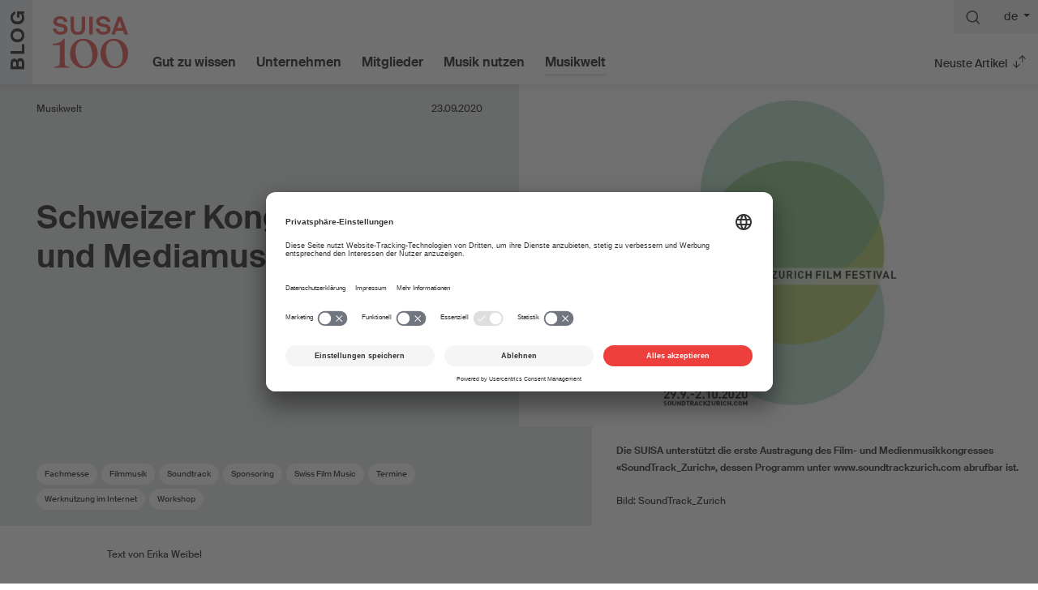

--- FILE ---
content_type: text/html; charset=UTF-8
request_url: https://blog.suisa.ch/de/schweizer-kongress-zu-film-und-mediamusik/
body_size: 48367
content:
<!doctype html>
<html lang="de">
  <head>
    <meta charset="utf-8">
    <meta name="viewport" content="width=device-width, initial-scale=1">
    <link rel="icon" type="image/svg+xml" href="/favicon.svg">
    <link rel="icon" type="image/png" href="/favicon.png">

    <link rel="preconnect" href="//privacy-proxy.usercentrics.eu">
    <link rel="preload" href="//privacy-proxy.usercentrics.eu/latest/uc-block.bundle.js" as="script">
    <script id="usercentrics-cmp" src="https://app.usercentrics.eu/browser-ui/latest/loader.js" data-settings-id="RiYV_wBHA0_gWV"  data-language="de" async></script>
    <script type="application/javascript" src="https://privacy-proxy.usercentrics.eu/latest/uc-block.bundle.js"></script>  

    <script>
      uc.setServiceAlias({'BJz7qNsdj-7': '27fzwx3pjoPb_E'});
 
    uc.blockElements({
  'BJz7qNsdj-7': '.wp-video', /* Show youtube overlay over the element with ID 'custom-container'*/
  });
 /*  uc.reloadOnOptIn('BJz7qNsdj-7');    /* reload page on YouTube opt-in */

</script>
<style>
  .uc-embedding-container .uc-embedding-buttons .uc-embedding-accept {
    display:none;
  }
  .uc-embedding-container .description-text {
		display:none;
	}
  .uc-embedding-container {
    max-height: 100%;
  }
</style>  
    <meta name='robots' content='index, follow, max-image-preview:large, max-snippet:-1, max-video-preview:-1' />
	<style>img:is([sizes="auto" i], [sizes^="auto," i]) { contain-intrinsic-size: 3000px 1500px }</style>
	
	<!-- This site is optimized with the Yoast SEO plugin v26.3 - https://yoast.com/wordpress/plugins/seo/ -->
	<title>Schweizer Kongress zu Film- und Mediamusik - SUISAblog.ch</title>
	<meta name="description" content="Von 29.September bis 2. Oktober 2020 findet während dem Zürcher Filmfestival der Film- und Mediamusikkongress «SoundTrack_Zurich» statt." />
	<link rel="canonical" href="https://blog.suisa.ch/de/schweizer-kongress-zu-film-und-mediamusik/" />
	<meta property="og:locale" content="de_DE" />
	<meta property="og:type" content="article" />
	<meta property="og:title" content="Schweizer Kongress zu Film- und Mediamusik - SUISAblog.ch" />
	<meta property="og:description" content="Von 29.September bis 2. Oktober 2020 findet während dem Zürcher Filmfestival der Film- und Mediamusikkongress «SoundTrack_Zurich» statt." />
	<meta property="og:url" content="https://blog.suisa.ch/de/schweizer-kongress-zu-film-und-mediamusik/" />
	<meta property="og:site_name" content="SUISAblog.ch" />
	<meta property="article:published_time" content="2020-09-23T08:22:34+00:00" />
	<meta property="article:modified_time" content="2023-11-02T15:56:50+00:00" />
	<meta property="og:image" content="https://blog.suisa.ch/wp-content/uploads/2020/09/ZFF_Soundtrack_Zurich.jpg" />
	<meta name="author" content="Erika Weibel" />
	<meta name="twitter:label1" content="Verfasst von" />
	<meta name="twitter:data1" content="Erika Weibel" />
	<meta name="twitter:label2" content="Geschätzte Lesezeit" />
	<meta name="twitter:data2" content="2 Minuten" />
	<script type="application/ld+json" class="yoast-schema-graph">{"@context":"https://schema.org","@graph":[{"@type":"Article","@id":"https://blog.suisa.ch/de/schweizer-kongress-zu-film-und-mediamusik/#article","isPartOf":{"@id":"https://blog.suisa.ch/de/schweizer-kongress-zu-film-und-mediamusik/"},"author":{"name":"Erika Weibel","@id":"https://blog2.suisa.ch/de/#/schema/person/5178476548ca6bda6e8c1da3cf5192e3"},"headline":"Schweizer Kongress zu Film- und Mediamusik","datePublished":"2020-09-23T08:22:34+00:00","dateModified":"2023-11-02T15:56:50+00:00","mainEntityOfPage":{"@id":"https://blog.suisa.ch/de/schweizer-kongress-zu-film-und-mediamusik/"},"wordCount":1349,"commentCount":1,"publisher":{"@id":"https://blog2.suisa.ch/de/#organization"},"image":{"@id":"https://blog.suisa.ch/de/schweizer-kongress-zu-film-und-mediamusik/#primaryimage"},"thumbnailUrl":"/wp-content/uploads/2020/09/ZFF_Soundtrack_Zurich.jpg","keywords":["Fachmesse","Filmmusik","Soundtrack","Sponsoring","Swiss Film Music","Termine","Werknutzung im Internet","Workshop"],"articleSection":["Musikwelt"],"inLanguage":"de","potentialAction":[{"@type":"CommentAction","name":"Comment","target":["https://blog.suisa.ch/de/schweizer-kongress-zu-film-und-mediamusik/#respond"]}]},{"@type":"WebPage","@id":"https://blog.suisa.ch/de/schweizer-kongress-zu-film-und-mediamusik/","url":"https://blog.suisa.ch/de/schweizer-kongress-zu-film-und-mediamusik/","name":"Schweizer Kongress zu Film- und Mediamusik - SUISAblog.ch","isPartOf":{"@id":"https://blog2.suisa.ch/de/#website"},"primaryImageOfPage":{"@id":"https://blog.suisa.ch/de/schweizer-kongress-zu-film-und-mediamusik/#primaryimage"},"image":{"@id":"https://blog.suisa.ch/de/schweizer-kongress-zu-film-und-mediamusik/#primaryimage"},"thumbnailUrl":"/wp-content/uploads/2020/09/ZFF_Soundtrack_Zurich.jpg","datePublished":"2020-09-23T08:22:34+00:00","dateModified":"2023-11-02T15:56:50+00:00","description":"Von 29.September bis 2. Oktober 2020 findet während dem Zürcher Filmfestival der Film- und Mediamusikkongress «SoundTrack_Zurich» statt.","breadcrumb":{"@id":"https://blog.suisa.ch/de/schweizer-kongress-zu-film-und-mediamusik/#breadcrumb"},"inLanguage":"de","potentialAction":[{"@type":"ReadAction","target":[["https://blog.suisa.ch/de/schweizer-kongress-zu-film-und-mediamusik/"]]}]},{"@type":"ImageObject","inLanguage":"de","@id":"https://blog.suisa.ch/de/schweizer-kongress-zu-film-und-mediamusik/#primaryimage","url":"/wp-content/uploads/2020/09/ZFF_Soundtrack_Zurich.jpg","contentUrl":"/wp-content/uploads/2020/09/ZFF_Soundtrack_Zurich.jpg","width":900,"height":600},{"@type":"BreadcrumbList","@id":"https://blog.suisa.ch/de/schweizer-kongress-zu-film-und-mediamusik/#breadcrumb","itemListElement":[{"@type":"ListItem","position":1,"name":"Startseite","item":"https://blog2.suisa.ch/de/"},{"@type":"ListItem","position":2,"name":"Schweizer Kongress zu Film- und Mediamusik"}]},{"@type":"WebSite","@id":"https://blog2.suisa.ch/de/#website","url":"https://blog2.suisa.ch/de/","name":"SUISAblog.ch","description":"","publisher":{"@id":"https://blog2.suisa.ch/de/#organization"},"potentialAction":[{"@type":"SearchAction","target":{"@type":"EntryPoint","urlTemplate":"https://blog2.suisa.ch/de/search/{search_term_string}"},"query-input":{"@type":"PropertyValueSpecification","valueRequired":true,"valueName":"search_term_string"}}],"inLanguage":"de"},{"@type":"Organization","@id":"https://blog2.suisa.ch/de/#organization","name":"SUISA","url":"https://blog2.suisa.ch/de/","logo":{"@type":"ImageObject","inLanguage":"de","@id":"https://blog2.suisa.ch/de/#/schema/logo/image/","url":"/wp-content/uploads/2021/05/suisa-logo.png","contentUrl":"/wp-content/uploads/2021/05/suisa-logo.png","width":346,"height":231,"caption":"SUISA"},"image":{"@id":"https://blog2.suisa.ch/de/#/schema/logo/image/"}},{"@type":"Person","@id":"https://blog2.suisa.ch/de/#/schema/person/5178476548ca6bda6e8c1da3cf5192e3","name":"Erika Weibel","image":{"@type":"ImageObject","inLanguage":"de","@id":"https://blog2.suisa.ch/de/#/schema/person/image/","url":"https://secure.gravatar.com/avatar/18ef30fd5ada88484f8e2ececca5b8f3ec63ff4950b66fe78a1a6274dc8369dc?s=96&d=blank&r=g","contentUrl":"https://secure.gravatar.com/avatar/18ef30fd5ada88484f8e2ececca5b8f3ec63ff4950b66fe78a1a6274dc8369dc?s=96&d=blank&r=g","caption":"Erika Weibel"},"url":"https://blog.suisa.ch/de/author/weibel/"}]}</script>
	<!-- / Yoast SEO plugin. -->


<link rel='stylesheet' id='mediaelement-css' href='/wp-includes/js/mediaelement/mediaelementplayer-legacy.min.css?ver=4.2.17' media='all' />
<link rel='stylesheet' id='wp-mediaelement-css' href='/wp-includes/js/mediaelement/wp-mediaelement.min.css?ver=6.8.3' media='all' />
<link rel='stylesheet' id='app/0-css' href='/wp-content/themes/suisablog2/public/css/713.f6e75e.css' media='all' />
<link hreflang="de" href="https://blog.suisa.ch/de/schweizer-kongress-zu-film-und-mediamusik/" rel="alternate" />
<link hreflang="fr" href="https://blog.suisa.ch/fr/congres-suisse-sur-la-musique-de-film-et-de-medias/" rel="alternate" />
<link hreflang="en" href="https://blog.suisa.ch/en/swiss-congress-on-film-and-media-music/" rel="alternate" />
<link hreflang="x-default" href="https://blog.suisa.ch/de/schweizer-kongress-zu-film-und-mediamusik/" rel="alternate" />
            <style id="wpp-loading-animation-styles">@-webkit-keyframes bgslide{from{background-position-x:0}to{background-position-x:-200%}}@keyframes bgslide{from{background-position-x:0}to{background-position-x:-200%}}.wpp-widget-placeholder,.wpp-widget-block-placeholder,.wpp-shortcode-placeholder{margin:0 auto;width:60px;height:3px;background:#dd3737;background:linear-gradient(90deg,#dd3737 0%,#571313 10%,#dd3737 100%);background-size:200% auto;border-radius:3px;-webkit-animation:bgslide 1s infinite linear;animation:bgslide 1s infinite linear}</style>
               
        <!-- Matomo Tag Manager -->
<script>
var _mtm = window._mtm = window._mtm || [];
_mtm.push({'mtm.startTime': (new Date().getTime()), 'event': 'mtm.Start'});
var d=document, g=d.createElement('script'), s=d.getElementsByTagName('script')[0];
g.async=true; g.src='https://analytics.suisa.ch/js/container_SfU2Lmn2.js'; s.parentNode.insertBefore(g,s);
</script>
<!-- End Matomo Tag Manager -->
      
    </head>

  <body class="wp-singular post-template-default single single-post postid-5602 single-format-standard wp-embed-responsive wp-theme-suisablog2 category-musikwelt schweizer-kongress-zu-film-und-mediamusik de"  data-barba="wrapper">
        
    <div id="app">
      <a class="visually-hidden-focusable" href="#main">
  Zum Inhalt springen
</a>

<div class="collapse" id="searchPanel">
  <div class="container-fluid bg-dark text-white py-6">
    <form class="search d-flex justify-content-between align-items-center">
      <input type="text" class="search-input" placeholder="Suche nach ...">
      <div class="icons d-flex align-items-center">

        <div class="loading spinner-grow text-white d-none" role="status">
          <span class="visually-hidden">Laden...</span>
        </div>

         <button type="button" class="btn-close btn-close-white"  aria-label="Schliessen"></button>

       </div>
     </form>
   
   </div>      
   <div class="search-results container-fluid"></div>
</div>

<header class="banner bg-white sticky-top navbar navbar-expand-lg p-0">
     <div class="logo-container me-3 me-md-5 overflow-hidden align-self-stretch position-relative">

      <div class="logo-blog">
        BLOG
      </div>
    </div>

    <a class="brand d-inline-block me-6 my-2 my-md-4" href="https://blog.suisa.ch/de/">
      <img src="https://blog.suisa.ch/wp-content/themes/suisablog2/public/images/SUISA100_Logo.480888.svg" alt="suisa" class="img-fluid" width="93" height="63">
    </a>
    
    <div class="collapse navbar-collapse  mt-auto  mb-2 order-1 order-lg-0 " id="navMenu">

        <nav class="nav-primary  my-10 my-lg-0 d-print-none" aria-label="Hauptmenu">
      <ul id="menu-hauptmenu" class="nav flex-column flex-lg-row text-center "><li class="menu-item menu-gut-zu-wissen"><a href="https://blog.suisa.ch/de/gut-zu-wissen/">Gut zu wissen</a></li>
<li class="menu-item menu-unternehmen"><a href="https://blog.suisa.ch/de/unternehmen/">Unternehmen</a></li>
<li class="menu-item menu-mitglieder"><a href="https://blog.suisa.ch/de/mitglieder/">Mitglieder</a></li>
<li class="menu-item menu-musik-nutzen"><a href="https://blog.suisa.ch/de/musik-nutzen/">Musik nutzen</a></li>
<li class="current-post-ancestor active current-post-parent menu-item menu-musikwelt"><a href="https://blog.suisa.ch/de/musikwelt/">Musikwelt</a></li>
</ul>
    </nav>
        <div class="d-md-none  mb-5">
          
      
<ul class="language-chooser fint language-chooser-short qtranxs_language_chooser" id="qtranslate-chooser">
<li class="active"><a href="https://blog.suisa.ch/de/schweizer-kongress-zu-film-und-mediamusik/" class="qtranxs_short_de qtranxs_short" title="Deutsch (de)"><span>de</span></a></li>
<li><a href="https://blog.suisa.ch/fr/congres-suisse-sur-la-musique-de-film-et-de-medias/" class="qtranxs_short_fr qtranxs_short" title="Français (fr)"><span>fr</span></a></li>
<li><a href="https://blog.suisa.ch/en/swiss-congress-on-film-and-media-music/" class="qtranxs_short_en qtranxs_short" title="English (en)"><span>en</span></a></li>

          </div>
    </div>

    <div class="ms-auto mt-auto mt-lg-0 d-print-none align-self-stretch d-flex flex-lg-column bg-gray-light bg-lg-white">
      <div class="d-flex">
        
        <div class="bg-gray-light ms-auto">

        <button class="btn btn-light px-3 py-2" type="button" data-bs-toggle="collapse" data-bs-target="#searchPanel" aria-expanded="false" aria-controls="searchPanel"  aria-label="Suche">
          <svg width="18" height="17" viewBox="0 0 18 17" fill="none" xmlns="http://www.w3.org/2000/svg">
            <path fill-rule="evenodd" clip-rule="evenodd" d="M13.2137 11.908C14.2642 10.6588 14.9172 9.06891 14.9172 7.30866C14.9172 3.41907 11.7374 0.239258 7.8194 0.239258C3.90142 0.239258 0.75 3.41907 0.75 7.30866C0.75 11.1982 3.92981 14.3781 7.8194 14.3781C9.57965 14.3781 11.1696 13.7535 12.4188 12.6746L16.1322 16.5109C16.3502 16.7362 16.7105 16.7391 16.9321 16.5174C17.1492 16.3003 17.1515 15.949 16.9372 15.7291L13.2137 11.908ZM7.8194 13.2708C4.55442 13.2708 1.88565 10.602 1.88565 7.30866C1.88565 4.01528 4.55442 1.3749 7.8194 1.3749C11.0844 1.3749 13.7532 4.04367 13.7532 7.30866C13.7532 10.5736 11.1128 13.2708 7.8194 13.2708Z" fill="#0F0F0F"/>
            <path d="M13.2137 11.908L13.1181 11.8276L13.0452 11.9142L13.1242 11.9953L13.2137 11.908ZM12.4188 12.6746L12.5086 12.5877L12.4264 12.5028L12.3371 12.58L12.4188 12.6746ZM16.9372 15.7291L16.8477 15.8163L16.9372 15.7291ZM16.1322 16.5109L16.0424 16.5979L16.1322 16.5109ZM13.3094 11.9885C14.3772 10.7187 15.0422 9.10081 15.0422 7.30866H14.7922C14.7922 9.03701 14.1512 10.5989 13.1181 11.8276L13.3094 11.9885ZM15.0422 7.30866C15.0422 3.34971 11.8061 0.114258 7.8194 0.114258V0.364258C11.6687 0.364258 14.7922 3.48843 14.7922 7.30866H15.0422ZM7.8194 0.114258C3.83206 0.114258 0.625 3.35036 0.625 7.30866H0.875C0.875 3.48778 3.97078 0.364258 7.8194 0.364258V0.114258ZM0.625 7.30866C0.625 11.2673 3.86077 14.5031 7.8194 14.5031V14.2531C3.99885 14.2531 0.875 11.1292 0.875 7.30866H0.625ZM7.8194 14.5031C9.61029 14.5031 11.229 13.8672 12.5005 12.7692L12.3371 12.58C11.1101 13.6397 9.54902 14.2531 7.8194 14.2531V14.5031ZM12.329 12.7615L16.0424 16.5979L16.222 16.424L12.5086 12.5877L12.329 12.7615ZM17.0267 15.6418L13.3032 11.8208L13.1242 11.9953L16.8477 15.8163L17.0267 15.6418ZM17.0205 16.6058C17.286 16.3403 17.2888 15.9107 17.0267 15.6418L16.8477 15.8163C17.0143 15.9872 17.0125 16.2603 16.8437 16.429L17.0205 16.6058ZM16.0424 16.5979C16.3089 16.8733 16.7495 16.8769 17.0205 16.6058L16.8437 16.429C16.6715 16.6013 16.3914 16.599 16.222 16.424L16.0424 16.5979ZM7.8194 13.1458C4.62384 13.1458 2.01065 10.5334 2.01065 7.30866H1.76065C1.76065 10.6707 4.48499 13.3958 7.8194 13.3958V13.1458ZM2.01065 7.30866C2.01065 4.08471 4.62306 1.4999 7.8194 1.4999V1.2499C4.48577 1.2499 1.76065 3.94586 1.76065 7.30866H2.01065ZM7.8194 1.4999C11.0153 1.4999 13.6282 4.11271 13.6282 7.30866H13.8782C13.8782 3.97464 11.1534 1.2499 7.8194 1.2499V1.4999ZM13.6282 7.30866C13.6282 10.5058 11.0426 13.1458 7.8194 13.1458V13.3958C11.183 13.3958 13.8782 10.6415 13.8782 7.30866H13.6282Z" fill="#0F0F0F"/>
            </svg>
            
        </button>


        <div class="dropdown language d-none d-lg-inline-block">
          <button class="btn btn-light  p-2 dropdown-toggle" type="button" data-bs-toggle="dropdown" aria-expanded="false">
               
           de
                     </button>
          <div class="dropdown-menu dropdown-menu-end bg-gray-light">
                
            
<ul class="language-chooser fint language-chooser-custom qtranxs_language_chooser" id="qtranslate-chooser">
<li class="language-chooser-item language-chooser-item-de active"><a href="https://blog.suisa.ch/de/schweizer-kongress-zu-film-und-mediamusik/" title="Deutsch (de)">de</a></li>
<li class="language-chooser-item language-chooser-item-fr"><a href="https://blog.suisa.ch/fr/congres-suisse-sur-la-musique-de-film-et-de-medias/" title="Français (fr)">fr</a></li>
<li class="language-chooser-item language-chooser-item-en"><a href="https://blog.suisa.ch/en/swiss-congress-on-film-and-media-music/" title="English (en)">en</a></li>

                      </div>

        </div>



        </div>
      </div>
      
      <div class="d-flex mt-auto ms-auto">

        <div class="dropdown dropdown-post-order">
          <button class="btn btn-light bg-white px-3 py-2 py-md-3 dropdown-toggle" type="button" data-bs-toggle="dropdown" aria-expanded="false">
            Neuste Artikel
          </button>
          <ul class="dropdown-menu dropdown-menu-end">
         <li class="d-none"><a class="dropdown-item postorder-link latest p-3" href="/de/">Neuste Artikel</a></li>
            <li><a class="dropdown-item postorder-link rel p-3" href="/de/?filter=rel">Relevanteste Artikel</a></li>
            <li><a class="dropdown-item postorder-link views p-3" href="/de/?filter=views">Beliebteste Artikel</a></li>
          </ul>
        </div>
        
        
        
        <button class="navbar-toggler px-3 py-2 py-md-3" type="button" data-bs-toggle="collapse" data-bs-target="#navMenu" aria-controls="navMenu" aria-expanded="false" aria-label="Toggle navigation">
          <span class="navbar-toggler-icon"></span>
        </button>

      </div>
       
    </div>

</header>

  <main id="main" class="main container-fluid"  data-barba="container" data-barba-namespace="single">
           <article  data-post-id="5602">
  <header class="row mb-5">
 
      <div class="col-md-6 d-flex flex-column px-lg-9">

        <div class="d-flex  mb-10 mb-md-20 pt-4">
          <div class="d-flex flex-wrap small ">
            <a href="https://blog.suisa.ch/de/musikwelt/" rel="category tag">Musikwelt</a>
          </div>
          
          <time class="updated  small ms-auto" datetime="2020-09-23T08:22:34+00:00">
            23.09.2020
          </time>
        </div>
        
                <div class="small ">
          
        </div>  
                <h1 class="entry-title mb-5">
          Schweizer Kongress zu Film- und Mediamusik
        </h1>
        <div class="tags d-flex flex-wrap mb-3 mt-auto d-print-none">
          <a class="px-2 py-1 me-1 mb-1 rounded-pill" href="https://blog.suisa.ch/de/tag/demusikfachmesse/" rel="tag">Fachmesse</a><a class="px-2 py-1 me-1 mb-1 rounded-pill" href="https://blog.suisa.ch/de/tag/defilmmusik/" rel="tag">Filmmusik</a><a class="px-2 py-1 me-1 mb-1 rounded-pill" href="https://blog.suisa.ch/de/tag/desoundtrack/" rel="tag">Soundtrack</a><a class="px-2 py-1 me-1 mb-1 rounded-pill" href="https://blog.suisa.ch/de/tag/sponsoring/" rel="tag">Sponsoring</a><a class="px-2 py-1 me-1 mb-1 rounded-pill" href="https://blog.suisa.ch/de/tag/deswiss-film-music/" rel="tag">Swiss Film Music</a><a class="px-2 py-1 me-1 mb-1 rounded-pill" href="https://blog.suisa.ch/de/tag/determine/" rel="tag">Termine</a><a class="px-2 py-1 me-1 mb-1 rounded-pill" href="https://blog.suisa.ch/de/tag/werknutzung-im-internet/" rel="tag">Werknutzung im Internet</a><a class="px-2 py-1 me-1 mb-1 rounded-pill" href="https://blog.suisa.ch/de/tag/deworkshop/" rel="tag">Workshop</a>
        </div>
      </div>

      <div class="col-md-6 px-0">
                <div class="img-wrap mb-4" style="padding-bottom:66%"><img class="img-fluid lozad" alt="Schweizer Kongress zu Film- und Mediamusik" src="[data-uri]" data-src="/wp-content/uploads/2020/09/ZFF_Soundtrack_Zurich.jpg" width="900" height="600" ></div>
               
         
                <div class="small strong mb-4 ms-md-20 px-4">
          Die SUISA unterstützt die erste Austragung des Film- und Medienmusikkongresses «SoundTrack_Zurich», dessen Programm unter www.soundtrackzurich.com abrufbar ist.
        </div>  
                        <div class="small mb-4 ms-md-20 px-4">
          Bild: SoundTrack_Zurich
        </div>  
                
        
      </div>
      
   
  </header>

  <div class="row">
    
    <div class="col-md-10 col-xl-8 col-xxl-7 offset-md-1">
      
      <div class="author small mb-10 mb-md-20">
        Text von Erika Weibel
      </div>
    
      
         

 

      <div class="lead mb-10  mb-md-20">
        
        Von 29. September bis 2. Oktober 2020 findet während dem Zürcher Filmfestival der Film- und Mediamusikkongress «SoundTrack_Zurich» statt. Schweizer Film- und Medienmusikschaffende können diesen Anlass nutzen, um ihr Netzwerk zu vergrößern, ihr Fachwissen zu erweitern und sich mit erfahrenen, international tätigen Businessinsidern auszutauschen.
      </div>
    </div>
  </div>
  
  <div class="row mb-10  mb-md-20  gy-10">
    <div class="col-md-8 col-xl-6  col-xxl-5  entry-content  order-md-1">
      <p>Komponistinnen und Komponisten aus dem In- und Ausland werden an zwei nahegelegenen Standorten ihre Erfahrungen und ihr Wissen mit dem anwesenden Publikum teilen. Die Kongressteilnehmenden können sich während des Events mit internationalen Gästen des Zurich Film Festivals (ZFF) in Workshops, Panels, Case Studies und Vorlesungen rund um aktuelle Themen der Schweizer und Europäischen Filmmusikszene austauschen.</p>
<p>«SoundTrack_Zurich» ist eng vernetzt sowohl mit dem ZFF und dessen Gästen als auch mit der ZHdK (Zürcher Hochschule der Künste), wo innerhalb des Frameworks von «International Media Music Competition» und Immsane («International Media Music &amp; Sound Arts – Network in Education») ein reger internationaler Austausch zur Universitätsausbildung bei Film- und Medienmusikschaffenden stattfindet.</p>
<h2>Stargast Ray Parker Jr.</h2>
<p>Stargast von «SoundTrack_Zurich» ist Ray Parker Jr., der den Titelsong zum Film «Ghostbusters» komponiert hat und bei dieser Gelegenheit als Weltpremiere den Dokumentarfilm «Who You Gonna Call» über seine Karriere vorstellt.</p>
<p>Ray Parker Jr. schrieb und spielte in hunderten Top-25-Hits. Er komponierte Songs, stand auf der Bühne und arbeitete als Session-Musiker mit den größten Ikonen der Branche; darunter Barry White, Aretha Franklin, Diana Ross, Tina Turner, The Temptations, The Carpenters und The Supremes.</p>
<h2>Urheberrechtsfragen rund um das Film- und Mediamusikschaffen</h2>
<p>Am Vormittag des 29. Septembers finden Vorträge und Informationsveranstaltungen auch zu Urheberrechtsthemen statt. So kann man zum Beispiel von Expertinnen und Experten der SUISA Fragen zu Dokumentation und Cue Sheets beantworten lassen oder auch Auskünfte zum SUISA-Abrechnungswesen erhalten.</p>
<p>Ausserdem wird ein Panel über die «Digital Challenges» des heutigen Zeitalters stattfinden, bei dem IT-Fachleute mit Businessinsidern diskutieren, wie die zukünftige digitale Wertschöpfung beim Filmmusikschaffen aussehen soll.</p>
<h2>SUISA-Sponsoringengagement</h2>
<p>«Soundtrack_Zurich» wird organisiert von SMECA, kuratiert von Michael P. Aust («SoundTrack_Cologne») und organisiert in Zusammenarbeit mit «SoundTrack_Cologne», Forum Filmmusik, ZHdK (Zürcher Hochschule der Künste) und IMMSANE. «Soundtrack_Zurich» ist organisatorisch und finanziell unabhängig vom Zurich Film Festival.</p>
<p>«SoundTrack_Zurich» soll eine neue Drehscheibe für Akteure des internationalen Filmmusikschaffens werden. Das Film- und Mediamusikschaffen spielt eine sehr wichtige Rolle auch im schweizerischen Musikbusiness. Aus diesem Grund freut es die SUISA, als Sponsor zur Organisation dieses Events beizutragen.</p>
<p><strong>Weblinks zum Anlass und den Kooperationspartnern:</strong></p>
<p><a href="https://www.soundtrackzurich.com/" target="_blank" rel="noopener noreferrer">SoundTrack_Zurich</a><br />
<a href="https://zff.com/" target="_blank" rel="noopener noreferrer">Zurich Film Festival</a><br />
<a href="https://www.filmmusikwettbewerb.ch/" target="_blank" rel="noopener noreferrer">International Film Music Competition</a><br />
<a href="https://www.immsane.com/" target="_blank" rel="noopener noreferrer">Immsane.com</a><br />
<a href="https://smeca.ch/" target="_blank" rel="noopener noreferrer">Smeca</a><br />
<a href="https://www.forumfilmmusik.ch/" target="_blank" rel="noopener noreferrer">Forum Filmmusik</a><br />
<a href="https://www.zhdk.ch/" target="_blank" rel="noopener noreferrer">ZHdK</a><br />
<a href="https://www.soundtrackcologne.de/" target="_blank" rel="noopener noreferrer">SoundTrack_Cologne</a></p>
    </div>
    <div class="col-md-1 offset-md-1 d-print-none">
      <div class="share-links d-flex flex-md-column justify-content-evenly"><button class="btn btn-clipboard border-0 d-block mb-3 p-0 share-link me-lg-auto" data-clipboard-text="https://blog.suisa.ch/de/schweizer-kongress-zu-film-und-mediamusik/"><svg width="32" height="33" viewBox="0 0 32 33" fill="none" xmlns="http://www.w3.org/2000/svg"><path fill-rule="evenodd" clip-rule="evenodd" d="M16 0.333008C7.2 0.333008 0 7.53301 0 16.333C0 25.133 7.2 32.333 16 32.333C24.8 32.333 32 25.133 32 16.333C32 7.53301 24.8 0.333008 16 0.333008ZM16 30.333C8.3 30.333 2 24.033 2 16.333C2 8.63301 8.3 2.33301 16 2.33301C23.7 2.33301 30 8.63301 30 16.333C30 24.033 23.7 30.333 16 30.333ZM24.166 8.16708C24.5515 8.54192 24.8514 8.99172 25.0441 9.48435L25.0227 9.47364C25.2155 9.96628 25.3119 10.4696 25.3119 10.973C25.3119 11.4763 25.2155 11.9797 25.0227 12.4616C24.83 12.9542 24.5408 13.3933 24.1445 13.7896L21.8741 16.06C21.4886 16.4348 21.0495 16.7347 20.5569 16.9275C20.0749 17.1309 19.5609 17.2273 19.0575 17.2273C18.8112 17.2273 18.5542 17.2059 18.3079 17.1738C18.0508 17.1309 17.7938 17.0667 17.5475 16.9596L17.1298 16.7882L16.3587 17.5593L16.5408 17.9984C16.8407 18.7267 16.937 19.4763 16.8085 20.2474C16.68 21.0292 16.3159 21.7146 15.7162 22.3036L13.2958 24.6597C12.9531 24.981 12.5676 25.2273 12.1392 25.388C11.6466 25.5807 11.1432 25.6771 10.6399 25.6771C10.1365 25.6771 9.63317 25.5807 9.14053 25.388C8.64789 25.1952 8.2088 24.8953 7.82326 24.4991C7.43772 24.1242 7.13785 23.6744 6.94508 23.1818C6.75231 22.6892 6.65592 22.1858 6.65592 21.6825C6.65592 21.1791 6.75231 20.6758 6.94508 20.1939C7.13785 19.7012 7.42701 19.2621 7.82326 18.8659L10.0401 16.5848C10.4257 16.1992 10.8648 15.8993 11.3574 15.7066C12.1285 15.396 12.9531 15.3317 13.7242 15.5031C14.0026 15.5674 14.2811 15.6637 14.5488 15.7923L14.8701 15.9422L15.6198 15.1818L15.4913 14.9141C15.1486 14.1858 15.02 13.3826 15.1486 12.5473C15.2771 11.7119 15.6519 10.973 16.2624 10.3625L18.5328 8.15637C18.9076 7.77083 19.3574 7.47097 19.85 7.27819C20.8246 6.90336 21.8741 6.90336 22.8487 7.27819C23.3413 7.47097 23.7804 7.77083 24.166 8.16708ZM15.0415 20.1296C15.1271 19.7869 15.1379 19.4442 15.0522 19.0801L15.0736 19.0587L15.0415 18.9087L13.3922 20.5687C13.2851 20.6758 13.1673 20.7615 13.0281 20.815C12.8889 20.8686 12.7496 20.9007 12.6104 20.9007C12.4712 20.9007 12.332 20.8686 12.1927 20.815C12.0428 20.7508 11.9143 20.6544 11.8072 20.5259C11.6037 20.2795 11.518 20.0546 11.518 19.8083C11.518 19.5192 11.6358 19.2407 11.85 19.0265L13.5636 17.3023L13.4565 17.2702C13.3601 17.238 13.2744 17.2166 13.178 17.2059C12.8032 17.1524 12.3962 17.2059 12.0321 17.3558C11.7536 17.4629 11.518 17.6236 11.3146 17.8271L8.96918 20.2581C8.61576 20.6544 8.44441 21.1149 8.44441 21.6825C8.44441 22.3036 8.64789 22.807 9.08698 23.2461C9.30117 23.4495 9.54749 23.6102 9.81523 23.728C10.34 23.9529 10.9719 23.9529 11.4966 23.728C11.7644 23.6102 12.0107 23.4495 12.2249 23.2461L14.4953 21.0506C14.763 20.7722 14.9558 20.4616 15.0415 20.1296ZM20.514 12.9435C20.514 13.222 20.4069 13.4897 20.2142 13.7039V13.7146L18.4899 15.4495L18.6292 15.471C18.7041 15.4817 18.7684 15.4817 18.8326 15.4817H19.079C19.3788 15.4817 19.668 15.4174 19.9357 15.3103C20.2142 15.2032 20.4498 15.0426 20.6532 14.8391L22.9237 12.5473C23.352 12.1189 23.5662 11.6155 23.5662 10.9944C23.5662 10.3732 23.3628 9.86989 22.9237 9.43081C22.7095 9.22732 22.4632 9.06668 22.1954 8.94888C21.6707 8.72398 21.0388 8.72398 20.514 8.94888C20.2463 9.06668 20 9.22732 19.7858 9.43081L17.5154 11.6263C17.2262 11.9261 17.0334 12.2581 16.9478 12.6544C16.8621 13.0506 16.8728 13.4469 16.9906 13.8217V13.8431L18.6399 12.1831C19.0682 11.7441 19.7644 11.7441 20.2034 12.1831C20.4069 12.3866 20.514 12.6651 20.514 12.9435Z" fill="#4D4F55"/></svg></button><a href="javascript:print();" class="d-block mb-3  share-link"><svg width="32" height="33" viewBox="0 0 32 33" fill="none" xmlns="http://www.w3.org/2000/svg"><path fill-rule="evenodd" clip-rule="evenodd" d="M16 0.333008C7.2 0.333008 0 7.53301 0 16.333C0 25.133 7.2 32.333 16 32.333C24.8 32.333 32 25.133 32 16.333C32 7.53301 24.8 0.333008 16 0.333008ZM16 30.333C8.3 30.333 2 24.033 2 16.333C2 8.63301 8.3 2.33301 16 2.33301C23.7 2.33301 30 8.63301 30 16.333C30 24.033 23.7 30.333 16 30.333ZM14.4444 6.56912C13.3383 6.56912 12.3791 6.81226 11.7228 7.51234C11.0777 8.2004 10.9028 9.14447 10.9028 10.1108V11.0136H10.6667C9.6429 11.0136 8.71436 11.2701 8.04795 11.9365C7.38153 12.6029 7.125 13.5315 7.125 14.5552V18.9997C7.125 20.0234 7.38153 20.952 8.04795 21.6184C8.71436 22.2848 9.6429 22.5413 10.6667 22.5413H11.5694V22.5552C11.5694 23.579 11.826 24.5075 12.4924 25.1739C13.1588 25.8404 14.0873 26.0969 15.1111 26.0969H16.8889C17.9127 26.0969 18.8412 25.8404 19.5076 25.1739C20.174 24.5075 20.4306 23.579 20.4306 22.5552V22.5413H21.3333C22.3571 22.5413 23.2856 22.2848 23.9521 21.6184C24.6185 20.952 24.875 20.0234 24.875 18.9997V14.5552C24.875 13.5315 24.6185 12.6029 23.9521 11.9365C23.2856 11.2701 22.3571 11.0136 21.3333 11.0136H21.0972V10.1108C21.0972 9.14447 20.9223 8.2004 20.2772 7.51234C19.6209 6.81226 18.6617 6.56912 17.5556 6.56912H14.4444ZM19.3472 11.0136V10.1108C19.3472 9.29932 19.1888 8.91006 19.0005 8.70923C18.8235 8.52042 18.4494 8.31912 17.5556 8.31912H14.4444C13.5506 8.31912 13.1765 8.52042 12.9995 8.70923C12.8112 8.91006 12.6528 9.29932 12.6528 10.1108V11.0136H19.3472ZM18.6806 21.6663V19.8747H13.3194V21.6663V22.5552C13.3194 23.3092 13.5074 23.714 13.7298 23.9365C13.9523 24.159 14.3571 24.3469 15.1111 24.3469H16.8889C17.6429 24.3469 18.0477 24.159 18.2702 23.9365C18.4926 23.714 18.6806 23.3092 18.6806 22.5552V21.6663ZM20.4306 20.7913V19.8747H20.4444C20.9277 19.8747 21.3194 19.4829 21.3194 18.9997C21.3194 18.5164 20.9277 18.1247 20.4444 18.1247H19.5556H19.3689H12.4444H11.5556C11.0723 18.1247 10.6806 18.5164 10.6806 18.9997C10.6806 19.4829 11.0723 19.8747 11.5556 19.8747H11.5694V20.7913H10.6667C9.91265 20.7913 9.50786 20.6034 9.28539 20.381C9.06291 20.1585 8.875 19.7537 8.875 18.9997V14.5552C8.875 13.8012 9.06291 13.3964 9.28539 13.1739C9.50786 12.9515 9.91265 12.7636 10.6667 12.7636H11.7778H20.2222H21.3333C22.0873 12.7636 22.4921 12.9515 22.7146 13.1739C22.9371 13.3964 23.125 13.8012 23.125 14.5552V18.9997C23.125 19.7537 22.9371 20.1585 22.7146 20.381C22.4921 20.6034 22.0873 20.7913 21.3333 20.7913H20.4306ZM11.5556 14.5691C11.0723 14.5691 10.6806 14.9609 10.6806 15.4441C10.6806 15.9274 11.0723 16.3191 11.5556 16.3191H14.2222C14.7055 16.3191 15.0972 15.9274 15.0972 15.4441C15.0972 14.9609 14.7055 14.5691 14.2222 14.5691H11.5556Z" fill="#4D4F55"/></svg></a><a data-barba-prevent class="share-link crunchify-facebook d-block mb-3" href="https://www.facebook.com/sharer/sharer.php?u=https%3A%2F%2Fblog.suisa.ch%2Fde%2Fschweizer-kongress-zu-film-und-mediamusik%2F" target="_blank"><svg width="32" height="33" viewBox="0 0 32 33" fill="none" xmlns="http://www.w3.org/2000/svg"><path fill-rule="evenodd" clip-rule="evenodd" d="M16 0.333008C24.8 0.333008 32 7.53301 32 16.333C32 25.133 24.8 32.333 16 32.333C7.2 32.333 0 25.133 0 16.333C0 7.53301 7.2 0.333008 16 0.333008ZM16 2.33301C8.3 2.33301 2 8.63301 2 16.333C2 24.033 8.3 30.333 16 30.333C23.7 30.333 30 24.033 30 16.333C30 8.63301 23.7 2.33301 16 2.33301ZM17.9 8.83301C18.9 8.83301 19.75 8.88301 20 8.93301V11.333H18.55C17.4 11.333 17.2 11.883 17.2 12.633V14.333H19.9L19.55 16.983H17.2V23.833H14.35V16.983H12V14.333H14.4V12.333C14.4 10.083 15.8 8.83301 17.9 8.83301Z" fill="#4D4F55"/></svg></a><a data-barba-prevent class="share-link share-linkedin d-block mb-3" href="https://www.linkedin.com/sharing/share-offsite/?url=https%3A%2F%2Fblog.suisa.ch%2Fde%2Fschweizer-kongress-zu-film-und-mediamusik%2F" target="_blank"><svg width="32" height="33" viewBox="0 0 32 33" fill="none" xmlns="http://www.w3.org/2000/svg"><path fill-rule="evenodd" clip-rule="evenodd" d="M16 32.333C7.2 32.333 0 25.133 0 16.333C0 7.53301 7.2 0.333008 16 0.333008C24.8 0.333008 32 7.53301 32 16.333C32 25.133 24.8 32.333 16 32.333ZM16 2.33301C8.3 2.33301 2 8.63301 2 16.333C2 24.033 8.3 30.333 16 30.333C23.7 30.333 30 24.033 30 16.333C30 8.63301 23.7 2.33301 16 2.33301ZM24 22.3886V16.9505C24 14.0374 22.449 12.6819 20.3801 12.6819C18.7102 12.6819 17.9642 13.6037 17.5464 14.249V12.9047H14.4021C14.4445 13.7951 14.4021 22.3886 14.4021 22.3886H17.5467V17.0922C17.5467 16.8084 17.5681 16.5262 17.651 16.3235C17.8784 15.7564 18.3953 15.1702 19.2639 15.1702C20.4018 15.1702 20.8565 16.0401 20.8565 17.3147V22.3886H24ZM17.5464 14.249V14.2796H17.5257C17.5289 14.2745 17.5327 14.269 17.5366 14.2636C17.54 14.2587 17.5434 14.2537 17.5464 14.249ZM9.33333 9.97128C9.33333 9.04067 10.037 8.33301 11.1127 8.33301C12.1886 8.33301 12.8499 9.04067 12.8706 9.97128C12.8706 10.8817 12.1886 11.6107 11.092 11.6107H11.071C10.0166 11.6107 9.33333 10.8816 9.33333 9.97128ZM12.6635 22.3886H9.52009V12.9047H12.6635V22.3886Z" fill="#4D4F55"/></svg></a></div>

      <div class="toast-container position-fixed bottom-0 start-50 translate-middle-x pb-10">
        <div class="toast align-items-center bg-dark text-white border-0" role="alert" aria-live="assertive" aria-atomic="true">
          <div class="d-flex">
            <div class="toast-body h5 mb-0 p-3">
              Link kopiert
            </div>
            <button type="button" class="btn-close btn-close-white me-2 m-auto" data-bs-dismiss="toast" aria-label="Close"></button>
          </div>
        </div>
      </div>
        
    </div>
  </div>


    









  <div class="row  bg-gray-light  d-print-none">
    <div class="col-md-8 col-xl-6 col-xxl-5 offset-md-2">
      <button class="btn btn-light my-10 d-flex align-items-center btn-accordion ps-0" type="button" data-bs-toggle="collapse" data-bs-target="#collapseComments" aria-expanded="false" aria-controls="collapseExample">
        <svg width="24" height="25" viewBox="0 0 24 25" fill="none" xmlns="http://www.w3.org/2000/svg">
          <path fill-rule="evenodd" clip-rule="evenodd" d="M12 0.333008C5.4 0.333008 0 5.73301 0 12.333C0 18.933 5.4 24.333 12 24.333C18.6 24.333 24 18.933 24 12.333C24 5.73301 18.6 0.333008 12 0.333008ZM12 1.83301C17.775 1.83301 22.5 6.55801 22.5 12.333C22.5 18.108 17.775 22.833 12 22.833C6.225 22.833 1.5 18.108 1.5 12.333C1.5 6.55801 6.225 1.83301 12 1.83301Z" fill="#0F0F0F"/>
          <path d="M6.36161 10.2946L6.27322 10.383L6.36161 10.4714L12.1366 16.2464L12.225 16.3348L12.3134 16.2464L18.0884 10.4714L18.1768 10.383L18.0884 10.2946L17.0384 9.24462L16.95 9.15623L16.8616 9.24462L12.225 13.8812L7.58839 9.24462L7.5 9.15623L7.41161 9.24462L6.36161 10.2946Z" fill="black" stroke="#0F0F0F" stroke-width="0.25"/>
          </svg>
            <div class="h4 mb-0 ms-3">1  Kommentar </div>
      </button>
    
    <div class="collapse" id="collapseComments">
      <section id="comments" class="comments">
          <h4 class="mb-4 d-none">
        1 Antwort zu &ldquo;<span>Schweizer Kongress zu Film- und Mediamusik</span>&rdquo;
      </h4>

      <ol class="comment-list">
        		<li class="comment even thread-even depth-1" id="comment-97875">
				<div id="div-comment-97875" class="comment-body">
				<div class="comment-author vcard">
						<cite class="fn"><a href="https://graffitiartist.ch/" class="url" rel="ugc external nofollow">GRAFFITIARTIST Schweiz</a></cite> <span class="says">sagt:</span>		</div>
		
		<div class="comment-meta commentmetadata">
			<a href="/de/schweizer-kongress-zu-film-und-mediamusik/#comment-97875">25.09.2020 um 09:47 Uhr</a>		</div>

		<p>Hallo Erika,<br />
vielen Dank für die ganzen Infos zum Event. Auf Ray Parker Jr. freue ich mich besonders.<br />
Werdet ihr im Anschluss wieder darüber berichten?<br />
Freue mich wieder davon zu lesen.<br />
Liebe Grüße,<br />
Christoph</p>

		<div class="reply"><a rel="nofollow" class="comment-reply-link" href="#comment-97875" data-commentid="97875" data-postid="5602" data-belowelement="div-comment-97875" data-respondelement="respond" data-replyto="Antworte auf GRAFFITIARTIST Schweiz" aria-label="Antworte auf GRAFFITIARTIST Schweiz">Antworten</a></div>
				</div>
				</li><!-- #comment-## -->

      </ol>

          
    
    	<div id="respond" class="comment-respond">
		<h4 id="reply-title" class="comment-reply-title">Schreibe einen Kommentar <small><a rel="nofollow" id="cancel-comment-reply-link" href="/de/schweizer-kongress-zu-film-und-mediamusik/#respond" style="display:none;"> abbrechen</a></small></h3><form action="https://blog.suisa.ch/wp-comments-post.php" method="post" id="commentform" class="comment-form"><p class="comment-notes mb-4">Alle Kommentare werden moderiert. Bis zur Freischaltung kann es etwas dauern. Es besteht kein Anspruch auf Veröffentlichung eines verfassten Kommentars. Die Redaktion behält sich vor, Kommentare, die den Nutzungsbedingungen widersprechen, nicht zu veröffentlichen.</p><p class="comment-form-comment"><label for="comment">Kommentar</label> <textarea autocomplete="new-password"  id="de025ff6d4"  name="de025ff6d4"   class="form-control" cols="45" rows="8" aria-required="true" required="required"></textarea><textarea id="comment" aria-label="hp-comment" aria-hidden="true" name="comment" autocomplete="new-password" style="padding:0 !important;clip:rect(1px, 1px, 1px, 1px) !important;position:absolute !important;white-space:nowrap !important;height:1px !important;width:1px !important;overflow:hidden !important;" tabindex="-1"></textarea><script data-noptimize>document.getElementById("comment").setAttribute( "id", "a10b2fa461b0649e85962b7a5d8536e0" );document.getElementById("de025ff6d4").setAttribute( "id", "comment" );</script></p><p class="comment-form-author"><label for="author">Name <span class="required">*</span></label> <input id="author" name="author" class="form-control" type="text" value="" size="30" aria-required='true' /></p>
<p class="comment-form-email mb-0"><label for="email">E-Mail <span class="required">*</span></label> <input id="email" name="email" class="form-control" type="email" value="" size="30" aria-required='true' /></p><p class="small">Deine E-Mail-Adresse wird nicht veröffentlicht.</p>
<p class="comment-form-cookies-consent form-check"><input id="wp-comment-cookies-consent" class="form-check-input" name="wp-comment-cookies-consent" type="checkbox" value="yes" /><label for="wp-comment-cookies-consent" class="form-check-label" >Meinen Namen und meine E-Mail-Adresse in diesem Browser, für die nächste Kommentierung, speichern.</label></p>
<p class="form-submit"><input name="submit" type="submit" id="submit" class="btn btn-dark btn-submit" value="Kommentar abschicken" /> <input type='hidden' name='comment_post_ID' value='5602' id='comment_post_ID' />
<input type='hidden' name='comment_parent' id='comment_parent' value='0' />
</p></form>	</div><!-- #respond -->
	  </section>
   
    </div>



    </div>
  </div>

  <footer>
    
  </footer>


<div class="row d-print-none">
      <article  class="post category-unternehmen col-lg-3 p-0">

  <div class="card h-100 border-0 rounded-0 ">
    
    <div class="d-flex flex-column position-relative  h-100">
      <div class="img position-relative  ms-auto ">

        <div class="img-wrap" style="padding-bottom:66%"><img class="img-fluid lozad" alt="Das revidierte Urheberrechtsgesetz ist in Kraft getreten" src="[data-uri]" data-src="/wp-content/uploads/2020/04/URG-in-Kraft-Apr2020-768x512.jpg" width="768" height="512" ></div>                 
      </div>
        <div class="card-body p-4">
          <div class="d-flex  mb-3">
            <div class="d-flex flex-wrap small">
      
              <a href="https://blog.suisa.ch/de/unternehmen/" rel="category tag">Unternehmen</a>
      
              
            </div>
            
            <time class="updated  small ms-auto" datetime="2020-04-21T19:22:47+00:00">
              21.04.2020
            </time>
          </div>

          <span class="small"></span>

            <h2 class="card-title h3 mb-3">
              <a href="https://blog.suisa.ch/de/das-revidierte-urheberrechtsgesetz-ist-in-kraft-getreten/" class="stretched-link">
                Das revidierte Urheberrechtsgesetz ist in Kraft getreten

              </a>
            </h2>
            
                        <div class="text">
              Die Coronavirus-Krise hat das Ereignis zweifellos in den Schatten gestellt. Doch am 1. April 2020 ist das revidierte Urheberrechtsgesetz in &hellip;
            </div>
            
          </div>
        </div>
                  <div class="tags d-flex flex-wrap align-items-end flex-shrink-0 m-4">
            <a class="px-2 py-1 me-1 mb-1 rounded-pill" href="https://blog.suisa.ch/de/tag/deeidgenoessische-schiedskommission/" rel="tag">Eidgenössische Schiedskommission</a><a class="px-2 py-1 me-1 mb-1 rounded-pill" href="https://blog.suisa.ch/de/tag/erweiterte-kollektivlizenz/" rel="tag">Erweiterte Kollektivlizenz</a><a class="px-2 py-1 me-1 mb-1 rounded-pill" href="https://blog.suisa.ch/de/tag/kollektive-verwertung/" rel="tag">Kollektive Verwertung</a><a class="px-2 py-1 me-1 mb-1 rounded-pill" href="https://blog.suisa.ch/de/tag/nutzungsmeldungen/" rel="tag">Nutzungsmeldungen</a><a class="px-2 py-1 me-1 mb-1 rounded-pill" href="https://blog.suisa.ch/de/tag/urheberrecht/" rel="tag">Urheberrecht</a><a class="px-2 py-1 me-1 mb-1 rounded-pill" href="https://blog.suisa.ch/de/tag/urheberrechtsrevision/" rel="tag">Urheberrechtsrevision</a><a class="px-2 py-1 me-1 mb-1 rounded-pill" href="https://blog.suisa.ch/de/tag/verwertungsgesellschaft/" rel="tag">Verwertungsgesellschaft</a><a class="px-2 py-1 me-1 mb-1 rounded-pill" href="https://blog.suisa.ch/de/tag/werknutzung-im-internet/" rel="tag">Werknutzung im Internet</a>
          </div>
          </div>
</article>
      <article  class="post category-unternehmen col-lg-4 p-0">

  <div class="card h-100 border-0 rounded-0 ">
    
    <div class="d-flex flex-column position-relative  h-100">
      <div class="img position-relative  ms-auto ">

        <div class="img-wrap" style="padding-bottom:66%"><img class="img-fluid lozad" alt="Rappenspalten im digitalen Musikvertrieb" src="[data-uri]" data-src="/wp-content/uploads/2020/03/Online-Verguetungen2_Coverbild-768x512.jpg" width="768" height="512" ></div>                 
      </div>
        <div class="card-body p-4">
          <div class="d-flex  mb-3">
            <div class="d-flex flex-wrap small">
      
              <a href="https://blog.suisa.ch/de/unternehmen/" rel="category tag">Unternehmen</a>
      
              
            </div>
            
            <time class="updated  small ms-auto" datetime="2020-03-08T14:07:53+00:00">
              08.03.2020
            </time>
          </div>

          <span class="small"></span>

            <h2 class="card-title h3 mb-3">
              <a href="https://blog.suisa.ch/de/rappenspalten-im-digitalen-musikvertrieb/" class="stretched-link">
                Rappenspalten im digitalen Musikvertrieb

              </a>
            </h2>
            
                        <div class="text">
              Das Geschäft im Online-Bereich ist – nicht nur für Urheberrechtsgesellschaften – durch einen dauernden Wandel geprägt. Im zweiten Teil des &hellip;
            </div>
            
          </div>
        </div>
                  <div class="tags d-flex flex-wrap align-items-end flex-shrink-0 m-4">
            <a class="px-2 py-1 me-1 mb-1 rounded-pill" href="https://blog.suisa.ch/de/tag/joint-venture/" rel="tag">Joint Venture</a><a class="px-2 py-1 me-1 mb-1 rounded-pill" href="https://blog.suisa.ch/de/tag/lizenzeinnahmen/" rel="tag">Lizenzeinnahmen</a><a class="px-2 py-1 me-1 mb-1 rounded-pill" href="https://blog.suisa.ch/de/tag/delizenzvertrag/" rel="tag">Lizenzvertrag</a><a class="px-2 py-1 me-1 mb-1 rounded-pill" href="https://blog.suisa.ch/de/tag/mint-digital-licensing/" rel="tag">Mint Digital Services</a><a class="px-2 py-1 me-1 mb-1 rounded-pill" href="https://blog.suisa.ch/de/tag/demusikindustrie/" rel="tag">Musikindustrie</a><a class="px-2 py-1 me-1 mb-1 rounded-pill" href="https://blog.suisa.ch/de/tag/online-lizenzierung/" rel="tag">Online-Lizenzierung</a><a class="px-2 py-1 me-1 mb-1 rounded-pill" href="https://blog.suisa.ch/de/tag/deonline-musikvertrieb/" rel="tag">Online-Musikvertrieb</a><a class="px-2 py-1 me-1 mb-1 rounded-pill" href="https://blog.suisa.ch/de/tag/internet-nutzung/" rel="tag">Online-Nutzung</a><a class="px-2 py-1 me-1 mb-1 rounded-pill" href="https://blog.suisa.ch/de/tag/destreaming/" rel="tag">Streaming</a><a class="px-2 py-1 me-1 mb-1 rounded-pill" href="https://blog.suisa.ch/de/tag/suisa-digital-licensing/" rel="tag">SUISA Digital Licensing</a><a class="px-2 py-1 me-1 mb-1 rounded-pill" href="https://blog.suisa.ch/de/tag/urheberrecht/" rel="tag">Urheberrecht</a><a class="px-2 py-1 me-1 mb-1 rounded-pill" href="https://blog.suisa.ch/de/tag/werknutzung-im-internet/" rel="tag">Werknutzung im Internet</a>
          </div>
          </div>
</article>
      <article  class="post category-musikwelt col-lg-5 p-0">

  <div class="card h-100 border-0 rounded-0 ">
    
    <div class="d-flex flex-column position-relative  h-100">
      <div class="img position-relative ">

        <div class="img-wrap" style="padding-bottom:66%"><img class="img-fluid lozad" alt="«Schweizer Filmmusik zeigt eine grosse Vielfalt und hohe Qualität»" src="[data-uri]" data-src="/wp-content/uploads/2015/06/Mathias-Spohr-Portrait-768x512.jpg" width="768" height="512" ></div>                 
      </div>
        <div class="card-body p-4">
          <div class="d-flex  mb-3">
            <div class="d-flex flex-wrap small">
      
              <a href="https://blog.suisa.ch/de/musikwelt/" rel="category tag">Musikwelt</a>
      
              
            </div>
            
            <time class="updated  small ms-auto" datetime="2015-06-11T08:36:22+00:00">
              11.06.2015
            </time>
          </div>

          <span class="small"></span>

            <h2 class="card-title h3 mb-3">
              <a href="https://blog.suisa.ch/de/schweizer-filmmusik-zeigt-eine-grosse-vielfalt-und-hohe-qualitaet/" class="stretched-link">
                «Schweizer Filmmusik zeigt eine grosse Vielfalt und hohe Qualität»

              </a>
            </h2>
            
                        <div class="text">
              Die von der FONDATION SUISA herausgegebene Box «Swiss Film Music» bietet mit drei CDs, einer DVD und einem Buch einen &hellip;
            </div>
            
          </div>
        </div>
                  <div class="tags d-flex flex-wrap align-items-end flex-shrink-0 m-4">
            <a class="px-2 py-1 me-1 mb-1 rounded-pill" href="https://blog.suisa.ch/de/tag/deanthologie/" rel="tag">Anthologie</a><a class="px-2 py-1 me-1 mb-1 rounded-pill" href="https://blog.suisa.ch/de/tag/defilmmusik/" rel="tag">Filmmusik</a><a class="px-2 py-1 me-1 mb-1 rounded-pill" href="https://blog.suisa.ch/de/tag/fondation-suisa/" rel="tag">FONDATION SUISA</a><a class="px-2 py-1 me-1 mb-1 rounded-pill" href="https://blog.suisa.ch/de/tag/deswiss-film-music/" rel="tag">Swiss Film Music</a>
          </div>
          </div>
</article>
  </div>



</article>
    </main>
 

<footer class="content-info bg-primary position-relative pb-20 pb-md-6 pt-6 text-white d-print-none">
  <div class="container-fluid">
    <div class="row row-cols-2 g-5">
      <div class="col-auto">
        <a href="https://www.suisa.ch/de/">
          <div class="ms-md-8" >
          <svg  width="93" height="63" viewBox="0 0 115 78" fill="none" xmlns="http://www.w3.org/2000/svg"><path d="M81.4061 3.36523C81.3553 3.38336 81.3058 3.40475 81.2578 3.42925C81.2859 3.43159 81.314 3.42698 81.3399 3.41582C81.3657 3.40465 81.3885 3.38728 81.4061 3.36523Z" fill="white"/><path d="M40.5332 9.49649L40.615 9.48258C40.5956 9.45613 40.5609 9.47144 40.5332 9.49649Z" fill="white"/><path d="M87.8184 1.63133L87.9444 1.59375C87.9153 1.59375 87.8405 1.59514 87.8184 1.63133Z" fill="white"/><path d="M87.8192 1.63184L87.7832 1.64297C87.7898 1.65085 87.7978 1.65745 87.8068 1.66245C87.8077 1.65121 87.8121 1.64054 87.8192 1.63184Z" fill="white"/><path d="M81.0605 3.53419C81.1228 3.4915 81.1887 3.45425 81.2573 3.42285C81.1686 3.42842 81.0813 3.41033 81.0605 3.53419Z" fill="white"/><path d="M63.9199 8.6695C64.0391 8.63192 64.1527 8.56373 64.2469 8.54424C64.0903 8.48579 64.0003 8.61383 63.9199 8.6695Z" fill="white"/><path d="M64.9726 8.05696C64.967 8.04499 64.9582 8.03484 64.9472 8.02769C64.9361 8.02055 64.9233 8.0167 64.9102 8.0166L64.9726 8.05696Z" fill="white"/><path d="M63.9182 8.66992C63.8919 8.67822 63.8651 8.68473 63.8379 8.68941C63.8519 8.69284 63.8664 8.69286 63.8804 8.68947C63.8944 8.68608 63.9074 8.67938 63.9182 8.66992Z" fill="white"/><path d="M59.6441 10.0908C59.604 10.1103 59.5638 10.1284 59.5195 10.1465C59.5414 10.1652 59.5601 10.1873 59.5749 10.2119C59.5948 10.1698 59.618 10.1293 59.6441 10.0908Z" fill="white"/><path d="M67.5632 7.47949L67.498 7.50176C67.5098 7.50276 67.5217 7.5013 67.5329 7.49746C67.5441 7.49363 67.5544 7.48751 67.5632 7.47949Z" fill="white"/><path d="M60.0264 10.0023L60.0943 9.82835C60.8563 9.82835 61.6516 9.5166 62.3776 9.10047C62.5854 9.20346 62.7932 9.10047 62.9997 8.99609H62.584C62.1005 8.99609 61.9966 9.41361 61.6502 9.41361C61.3731 9.20485 61.1652 9.79634 60.9574 9.51799C60.5418 9.93551 59.9474 9.64185 59.6426 10.0914C59.7407 10.0504 59.8337 9.99812 59.9197 9.93551C59.9931 9.93551 59.9931 9.96891 60.0264 10.0023Z" fill="white"/><path d="M114.998 25.8507C114.929 25.7825 114.859 25.7463 114.895 25.6768L114.764 25.8159C114.87 25.7923 114.959 25.802 114.998 25.8507Z" fill="white"/><path d="M114.721 25.8503L114.762 25.8086C114.721 25.8169 114.676 25.8281 114.635 25.8406C114.664 25.8367 114.693 25.84 114.721 25.8503Z" fill="white"/><path d="M114.607 26.1728C114.635 26.1797 114.662 26.188 114.689 26.1978C114.679 26.1871 114.666 26.1792 114.651 26.1748C114.637 26.1704 114.622 26.1697 114.607 26.1728Z" fill="white"/><path d="M111.3 28.1443L111.472 27.9717L111.264 28.0761L111.3 28.1443Z" fill="white"/><path d="M110.26 29.3966C110.329 29.3618 110.329 29.3966 110.364 29.43L110.329 29.4996L110.573 29.2922C110.501 29.2212 110.329 29.3618 110.26 29.3966Z" fill="white"/><path d="M90.9041 0.342889C90.6342 0.315712 90.3617 0.350941 90.1074 0.445876C90.2806 0.516854 90.5563 0.342889 90.9041 0.342889Z" fill="white"/><path d="M89.7814 0.967661L89.5043 0.863281L89.5736 0.932868C89.5043 0.967661 89.4683 1.03725 89.4004 1.03725C89.5376 1.10683 89.6761 1.00245 89.7814 0.967661Z" fill="white"/><path d="M87.807 0.828348C87.8311 0.857561 87.8435 0.894807 87.8416 0.932728L88.3265 0.828348C88.4997 0.307843 89.0872 0.932728 89.2964 0.516602L89.0886 0.655774C88.6036 0.4832 87.9802 0.725361 87.5312 0.864533C87.5673 0.899326 87.6005 0.93412 87.6005 0.968913L87.807 0.828348Z" fill="white"/><path d="M87.5292 0.863281C86.9071 0.863281 86.2823 1.2808 85.6602 1.2808C86.249 1.38518 87.0457 1.14163 87.5292 0.863281Z" fill="white"/><path d="M83.2402 2.94952H83.3428C83.3081 2.91333 83.3428 2.87993 83.3788 2.84375L83.2402 2.94952Z" fill="white"/><path d="M80.3328 9.89869L80.125 9.8291V9.93627C80.161 9.93627 80.2635 9.96967 80.3328 9.89869Z" fill="white"/><path d="M71.3035 6.77148H71.0957V6.80628H71.3035V6.77148Z" fill="white"/><path d="M65.3878 7.9541L64.9375 8.28533C65.0095 8.27002 65.1107 8.28533 65.1107 8.16147C65.3832 8.18288 65.6567 8.13502 65.906 8.0223L65.4224 8.12528L65.3878 7.9541Z" fill="white"/><path d="M64.8672 8.33526L64.9365 8.28516C64.9215 8.28629 64.907 8.29156 64.8948 8.3004C64.8826 8.30924 64.873 8.32131 64.8672 8.33526Z" fill="white"/><path d="M64.4535 8.54383L64.66 8.43945L64.3496 8.54383H64.4535Z" fill="white"/><path d="M63.209 8.89071H63.3129L63.6579 8.75293L63.209 8.89071Z" fill="white"/><path d="M63.4168 9.27344C63.1397 9.30823 62.9319 9.4474 62.6895 9.4822C62.9998 9.55178 63.1397 9.30823 63.4168 9.27344Z" fill="white"/><path d="M60.6426 10.2467C60.6707 10.2437 60.697 10.2314 60.7174 10.2119L60.6426 10.2467Z" fill="white"/><path d="M60.4082 10.3535L60.6452 10.2491C60.5371 10.2589 60.4082 10.1851 60.4082 10.3535Z" fill="white"/><path d="M57.6367 11.2901L58.2588 11.0814C58.0524 11.0118 57.8099 11.2206 57.6367 11.2901Z" fill="white"/><path d="M57.119 10.7708L57.2922 10.7374C57.2215 10.6984 56.8751 10.8028 57.119 10.7708Z" fill="white"/><path d="M56.4941 11.671L56.7712 11.6028C56.6673 11.4664 56.5288 11.6376 56.4941 11.671Z" fill="white"/><path d="M56.3579 11.7059C56.0697 11.6279 55.9201 11.8868 55.7441 11.9717C55.9631 11.923 56.139 11.7601 56.3579 11.7059Z" fill="white"/><path d="M55.5586 11.9842C55.5879 11.9955 55.6194 12.0002 55.6507 11.9981C55.6821 11.9959 55.7126 11.9869 55.7401 11.9717C55.6807 11.9859 55.6194 11.9901 55.5586 11.9842Z" fill="white"/><path d="M55.3543 12.124L55.1465 12.1936H55.2158L55.3543 12.124Z" fill="white"/><path d="M55.0418 12.1934L54.834 12.2282L54.9033 12.2978L55.0418 12.1934Z" fill="white"/><path d="M53.9701 12.6446L54.1087 12.5068L53.7637 12.6446H53.9701Z" fill="white"/><path d="M52.4139 13.1665L52.5525 13.0273C52.4832 13.0621 52.3433 13.0273 52.4139 13.1665Z" fill="white"/><path d="M52.2059 13.166L51.998 13.2356L52.0327 13.2704L52.2059 13.166Z" fill="white"/><path d="M78.5038 28.0049C78.4567 28.0049 78.411 28.0132 78.3652 28.016C78.3815 28.0328 78.3942 28.0527 78.4026 28.0745C78.4359 28.0383 78.4705 28.0049 78.5038 28.0049Z" fill="white"/><path d="M75.7698 29.6719C75.7232 29.7133 75.6704 29.7471 75.6133 29.7721C75.6456 29.7697 75.6768 29.7593 75.7042 29.7419C75.7315 29.7244 75.7541 29.7003 75.7698 29.6719Z" fill="white"/><path d="M55.8359 30.8888L55.9745 31.0948C55.9781 30.9923 55.9418 30.8924 55.8733 30.8164L55.8359 30.8888Z" fill="white"/><path d="M55.457 29.7695V29.775C55.457 29.775 55.4614 29.7695 55.457 29.7695Z" fill="white"/><path d="M49.2337 15.667C49.2198 15.667 49.2184 15.6865 49.2129 15.6976C49.2229 15.6899 49.2301 15.6791 49.2337 15.667Z" fill="white"/><path d="M49.6474 16.3967V16.3271H49.5449V16.394C49.5791 16.3905 49.6135 16.3914 49.6474 16.3967Z" fill="white"/><path d="M108.778 28.8032L108.984 28.7336L108.778 28.8032ZM107.669 29.1163C107.844 29.0119 108.085 28.8379 108.362 28.8379C108.257 29.1163 107.877 29.0119 107.669 29.1163ZM62.1748 45.9367C62.1028 46.0759 61.9656 46.0063 61.8617 45.9367C61.9656 46.0063 62.1028 46.0759 62.1748 45.9367ZM61.6553 45.206L61.8617 45.4148V45.5192L61.6553 45.206ZM62.9022 46.5616L62.7983 46.6673L62.833 46.7355L62.5212 46.4224C62.7277 46.318 62.6916 46.7355 62.9022 46.5616ZM61.3782 44.8595L61.4821 44.7551C61.5514 44.7551 61.5514 44.8595 61.5514 44.8943L61.3782 44.8595ZM55.1503 40.8235C55.0118 40.3378 54.5961 40.1276 54.5268 39.6419C54.1818 39.5027 54.4576 39.1548 54.1818 39.0156C54.3897 38.5981 53.7315 37.9746 54.3204 37.9746L54.4936 38.1834C54.2165 37.5919 54.9771 37.905 55.1503 37.5919C55.7391 37.7311 55.9456 37.1396 56.4638 37.2788C56.3252 37.6601 56.7769 37.4861 56.7076 37.8689L56.6716 37.8007C56.4638 38.1486 56.8448 37.8341 56.9141 38.0094L56.8808 38.0776L57.1912 38.3908C57.2618 38.5299 57.2258 38.8083 57.3297 38.9474C57.3198 39.0211 57.3308 39.0961 57.3615 39.1639C57.3921 39.2316 57.4411 39.2892 57.5029 39.3302C57.2951 39.4345 57.6415 39.5389 57.5375 39.6433C57.7107 39.5041 57.8146 39.6781 57.9532 39.7477C57.0831 40.168 56.0495 40.3419 55.1503 40.8318V40.8235ZM55.3581 53.2307C55.3235 53.2307 55.2889 53.1945 55.2542 53.1945V53.022C55.3581 53.0957 55.4967 53.0957 55.3581 53.2349V53.2307ZM51.5868 33.4251C51.2058 32.4884 50.7915 31.5142 50.5837 30.5748C51.5175 30.3675 52.3128 29.879 53.2466 29.6368C53.4212 30.0543 53.6969 30.2965 53.7676 30.7836C53.6969 30.7836 53.629 30.7488 53.593 30.8198C53.593 30.9937 53.8008 30.9228 53.9047 30.9937C54.1126 31.5142 54.3536 31.9999 54.4936 32.5566C53.593 32.899 52.5206 33.0382 51.5868 33.4251ZM48.5096 26.8227C48.2517 26.4587 48.0741 26.0435 47.9886 25.605C47.7115 25.2584 47.7475 24.7699 47.6436 24.4234C47.4704 24.4582 47.5397 24.3204 47.4704 24.2494C47.4704 24.216 47.4344 24.1812 47.4344 24.1464H47.3305C47.359 24.106 47.3718 24.0565 47.3665 24.0073C47.2626 23.9029 47.3665 23.4868 47.1241 23.4868C47.0894 23.4158 47.1241 23.381 47.1587 23.381C47.1241 23.0692 46.8123 22.7909 46.8123 22.3734C46.9176 22.2342 47.2626 22.2342 47.4704 22.1312C48.1964 21.7833 49.2342 21.3672 49.8258 21.4006C49.8937 21.7485 50.1362 21.9921 50.1362 22.3386C50.3093 22.5126 50.2054 22.7909 50.3786 22.9997C50.4026 22.986 50.4221 22.9655 50.4344 22.9407C50.4468 22.9159 50.4515 22.888 50.4479 22.8605H50.5864C50.6904 23.1722 50.3786 23.278 50.6543 23.6245L50.8635 23.7971C50.8275 23.8667 50.6543 23.9363 50.7943 24.0407H50.8982L50.8635 24.1103C51.1753 24.2146 50.8275 24.5626 51.1753 24.6669C51.2085 24.9634 51.2432 25.3781 51.5397 25.4519C51.5571 25.4526 51.5742 25.4574 51.5896 25.4658C51.5726 25.4626 51.5559 25.458 51.5397 25.4519C51.533 25.4511 51.5262 25.4517 51.5197 25.4538C51.5133 25.4558 51.5073 25.4591 51.5023 25.4636C51.4972 25.468 51.4931 25.4735 51.4902 25.4796C51.4873 25.4858 51.4858 25.4924 51.4856 25.4992C51.4856 25.6036 51.6242 25.6732 51.5896 25.8137C50.5837 26.1978 49.5113 26.543 48.5096 26.8227ZM45.8106 20.56L45.7053 20.2816C45.6014 20.3512 45.6707 20.4556 45.6707 20.56C45.4628 20.2816 45.8425 19.8293 45.3589 19.7249C45.4296 19.551 45.4975 19.3074 45.3936 19.1348L45.255 18.9957C45.2204 18.9957 45.1857 19.0305 45.1857 19.1L45.2273 19.1404C45.2578 19.1529 45.2647 19.178 45.2896 19.2044L45.2273 19.1404C45.2136 19.1379 45.1995 19.1379 45.1857 19.1404C45.0125 19.2796 45.3589 19.3144 45.255 19.5231C44.9779 19.3144 45.1165 19.0012 44.9447 18.7925C45.0125 18.6881 45.255 18.7925 45.1857 18.5837C45.0472 18.4111 44.9779 18.6185 44.8407 18.5155C44.8407 18.272 45.2564 18.1676 44.8754 17.9588L44.8407 17.9936C44.7715 17.8545 44.6676 17.7501 44.7354 17.5761C44.7715 17.5761 44.8047 17.5399 44.8407 17.5399C44.8047 17.4355 44.7022 17.366 44.6676 17.2616L44.5636 17.366C44.3738 17.3033 44.4403 16.8719 44.1397 16.9248C44.1096 16.9376 44.0779 16.946 44.0455 16.9498C44.0753 16.9365 44.1071 16.928 44.1397 16.9248C44.3198 16.8496 44.3129 16.6464 44.2519 16.4279C44.148 16.3931 44.2186 16.2888 44.2186 16.2192L44.8407 15.9756C44.5636 15.9756 44.3558 15.9074 44.1134 16.0118L43.9415 15.803C44.9447 15.4203 46.1584 15.1072 47.1282 14.6549C47.115 14.6344 47.0956 14.6188 47.0728 14.6103H47.0423C46.9783 14.6127 46.9145 14.6188 46.8511 14.6284L46.9148 14.5644H46.9052H46.6447C46.7472 14.5296 46.8511 14.46 46.9536 14.4252L46.8511 14.5296C46.8678 14.5431 46.886 14.5548 46.9052 14.5644H46.9218H46.9148C46.9546 14.5865 46.9976 14.602 47.0423 14.6103C47.0524 14.6082 47.0627 14.6082 47.0728 14.6103C47.1371 14.6189 47.2019 14.6226 47.2668 14.6215C47.3347 14.6215 47.4053 14.5867 47.4386 14.6549V14.7606C47.3347 14.7245 47.3347 14.8288 47.2668 14.865C47.3014 14.9346 47.3707 14.9346 47.4386 14.9346C47.3707 15.039 47.0589 14.865 47.0589 15.0738C47.6478 14.865 47.4386 15.5929 47.5785 15.803L47.5439 15.8712C47.5785 16.0814 47.6478 16.3931 47.785 16.5323L47.8833 16.6325C47.9152 16.6325 47.9318 16.6325 47.8833 16.6325C47.8362 16.6325 47.7517 16.645 47.7517 16.7063C47.9235 16.8107 47.9928 17.0542 48.062 17.263C48.0288 17.2296 47.9928 17.1948 47.9581 17.2296C47.8889 17.2296 47.8889 17.3339 47.8889 17.3687C48.2006 17.1962 48.0967 17.8558 48.4084 17.7863C48.4417 17.8545 48.3392 17.8892 48.3045 17.9588C48.4634 18.4378 48.6603 18.9032 48.8934 19.3506C47.8515 19.7667 46.847 20.219 45.8106 20.5669V20.56ZM44.6329 18.0924C44.6117 18.0846 44.5926 18.0717 44.5775 18.0549C44.5373 18.0298 44.4902 18.0034 44.4597 17.9881L44.6676 17.8837C44.6676 17.9129 44.529 17.9894 44.5775 18.0549C44.6315 18.0938 44.6717 18.1189 44.6329 18.0994V18.0924ZM44.148 14.8247L43.7323 15.0348L44.148 14.8247ZM45.2689 15.0794C45.621 14.9641 45.9634 14.8208 46.2928 14.6507H46.6045L46.4327 14.8247C46.4327 14.7565 46.4659 14.7203 46.5006 14.7203C46.4659 14.6507 46.3967 14.6507 46.3274 14.6507C46.3132 14.7135 46.2838 14.7718 46.2417 14.8203C46.1997 14.8689 46.1463 14.9063 46.0863 14.929L45.9824 14.8233C45.9131 14.9972 45.6707 15.1016 45.4628 15.1364C45.4069 15.095 45.3383 15.0743 45.2689 15.078C45.1938 15.1049 45.1202 15.136 45.0486 15.1712C45.1085 15.1155 45.1872 15.0847 45.2689 15.0849V15.0794ZM48.5775 13.1643C48.5414 13.1991 48.5775 13.2339 48.6121 13.2687C48.68 13.2339 48.68 13.1643 48.68 13.0947C48.8892 13.2687 48.9225 12.9208 49.1303 13.06C48.8892 13.1295 48.6121 13.3035 48.299 13.3731C48.335 13.1643 48.4375 13.2339 48.5775 13.1643ZM49.0956 13.721L49.0264 13.6862L49.3381 13.5832L49.0956 13.721ZM49.8577 13.4093L49.7745 13.4371C49.7524 13.4622 49.7344 13.497 49.7191 13.5123L49.6485 13.4789L49.7745 13.4371C49.7829 13.4234 49.7962 13.4134 49.8117 13.4093C49.8271 13.4051 49.8436 13.4071 49.8577 13.4148V13.4093ZM50.4451 13.2005L50.3412 13.3049H50.168L50.4451 13.2005ZM51.415 12.1581C51.6574 11.9842 51.796 12.0537 52.0371 11.9494C51.4829 12.2973 50.689 12.3321 50.3426 12.7482C50.308 12.68 50.2401 12.68 50.1694 12.68C50.4798 12.4406 51.0686 12.3307 51.4136 12.1623L51.415 12.1581ZM53.1455 11.5332L52.6605 11.7448H52.5566L53.1455 11.5332ZM54.3218 11.6014L54.2871 11.5332L54.3911 11.4275C54.495 11.916 54.736 11.1853 55.0492 11.4275L55.4981 11.2688L55.6366 11.2201C55.5937 11.2368 55.5452 11.2521 55.4981 11.2688C55.3595 11.3175 55.221 11.376 55.221 11.5332C54.7014 11.5332 54.1832 11.8116 53.6969 12.0537L53.7676 12.1233C53.022 12.2287 52.2976 12.4518 51.6214 12.7844C51.5868 13.0266 51.2058 12.854 51.0672 13.0627L50.5463 13.1671L51.1725 12.8582L51.1019 12.7886C51.7253 12.7886 52.5206 12.4045 52.9376 12.1275C53.4272 12.0425 53.8963 11.8655 54.3204 11.6056L54.3218 11.6014ZM55.0492 10.7664C54.7721 10.836 54.6682 11.0099 54.3911 11.0099C54.5975 10.9097 54.8386 10.7706 55.0478 10.7706L55.0492 10.7664ZM56.0855 11.0795L55.7391 11.1881L56.0855 11.0795ZM56.709 10.9752C56.4652 11.0447 56.2241 11.2187 55.947 11.2187C56.0509 11.1491 56.1894 11.1491 56.2934 11.0795L56.2601 11.0099C56.1881 10.836 56.5691 10.9097 56.7076 10.9752H56.709ZM57.0831 9.96754C56.8392 10.0371 56.425 10.3141 56.3903 10.1749C56.7076 10.0747 56.7076 10.0023 57.0831 9.96754ZM58.1541 9.55003L57.8437 9.86316V9.75739C57.6373 9.65719 57.4697 9.93553 57.2216 9.93553C57.5375 9.79636 57.9144 9.51802 58.1596 9.55003H58.1541ZM58.258 10.3851V10.4922C57.8091 10.4922 57.3242 10.9097 56.8725 10.9097C57.2951 10.8708 57.7107 10.3531 58.2635 10.3837L58.258 10.3851ZM53.0748 24.7365C53.0769 24.7541 53.0769 24.7719 53.0748 24.7894C53.0914 24.8871 53.0914 24.9868 53.0748 25.0845H52.8656C52.9273 25.0642 52.9809 25.0247 53.0186 24.9715C53.0562 24.9184 53.0759 24.8546 53.0748 24.7894C53.0748 24.7699 53.0748 24.7505 53.0665 24.731C52.9654 24.6628 52.8656 24.5612 52.8656 24.4526L52.9376 24.4178L52.7631 24.3148C52.8324 24.3148 52.8324 24.2787 52.8656 24.2439L52.5566 23.6872C52.6952 23.9307 52.9875 24.319 53.0665 24.724L53.0748 24.7365ZM56.0841 31.5142C56.0841 31.6882 56.292 31.7926 56.292 31.9652C56.1881 31.8622 56.0149 31.723 56.0841 31.5142ZM14.0492 34.885L14.2224 34.8502L14.0492 34.885ZM39.5426 16.7091H39.4386L39.6811 16.6047L39.5426 16.7091ZM38.8166 17.0222H38.7126L39.0244 16.8482L38.8166 17.0222ZM30.2042 21.0888V21.0178H30.4121C30.3095 21.0178 30.2749 21.1222 30.2042 21.0888ZM59.8901 8.99334L59.2667 9.20349L59.8901 8.99334ZM60.4443 8.78597L60.2351 8.89035H60.1312L60.4443 8.78597ZM62.276 8.15969L61.9642 8.26407H61.8603L62.276 8.15969ZM64.6646 7.43043L63.0408 7.95232C63.4883 7.67259 64.0106 7.5696 64.6646 7.43043ZM65.9503 7.01291L65.2243 7.32466C65.3155 7.22273 65.4276 7.14203 65.553 7.08818C65.6784 7.03434 65.814 7.00865 65.9503 7.01291ZM66.3314 6.90714L66.1582 7.01291H66.0543L66.3314 6.90714ZM67.5783 6.48962C67.3663 6.58148 67.0781 6.67194 66.7997 6.76797C66.7606 6.78583 66.7197 6.79937 66.6777 6.80833L66.7997 6.76797C67.031 6.66637 67.3968 6.43395 67.5714 6.49101L67.5783 6.48962ZM67.0588 7.5696H66.9909L67.1973 7.53481L67.0588 7.5696ZM68.9624 6.07489C68.7546 6.28365 68.2018 6.28365 67.8887 6.4924L67.8208 6.42421C68.2974 6.38803 68.4706 6.07489 68.9555 6.07489H68.9624ZM68.4359 7.01291H68.2974L68.6077 6.94193L68.4359 7.01291ZM68.0203 7.1159H67.8817L68.1242 7.01291C68.1588 7.0477 68.091 7.11729 68.0203 7.11729V7.1159ZM70.1651 5.79654C70.1027 5.88144 69.9988 5.84804 69.9129 5.85917H69.8907C69.8652 5.8648 69.8417 5.87759 69.823 5.89606C69.8044 5.91453 69.7914 5.93793 69.7854 5.96355L69.7508 5.89396L69.8893 5.85917H69.9115L70.1651 5.79654ZM71.9302 5.27325L71.3427 5.48201C71.4799 5.41521 71.6531 5.17166 71.9302 5.27465V5.27325ZM72.3458 5.17027L72.0687 5.23985L72.3458 5.17027ZM72.6562 5.03109H72.7948V5.06449H72.6562V5.03109ZM74.5599 4.441C74.111 4.51059 73.6607 4.92811 73.1079 4.92811C73.5208 4.68455 74.111 4.54538 74.5599 4.441ZM74.9755 4.33662L74.7677 4.441C74.7677 4.33662 74.9063 4.33662 74.9755 4.33662ZM75.4591 4.12926L75.8747 4.09307L75.4591 4.23224V4.12926ZM78.1927 3.39442C78.8148 3.32484 79.3011 3.08268 79.9578 3.04788C78.5391 3.4654 77.3614 3.63798 75.9773 4.0889C76.6007 3.77993 77.4653 3.60736 78.1927 3.39442ZM80.9637 2.66516L81.0662 2.73335C80.8598 2.80433 80.5827 2.80433 80.3735 2.87253C80.5107 2.66934 80.821 2.87809 80.9609 2.66934L80.9637 2.66516ZM77.8463 27.6564V27.6912H77.6731L77.8463 27.6564ZM113.378 26.6488C113.579 26.6766 113.75 26.4289 113.886 26.415C113.734 26.369 113.581 26.3495 113.551 26.2312C113.668 26.1723 113.79 26.1226 113.915 26.0823C113.865 26.0823 113.815 26.0823 113.795 26.0225L113.864 25.9877C113.31 26.0225 112.515 26.0573 111.892 26.1978L111.787 26.0921C108.362 26.4748 104.868 27.1345 101.443 27.552C100.682 27.8999 99.851 27.6564 99.0543 27.9695C98.6386 28.0739 98.1205 28.1087 97.8073 28.3161L97.7034 28.2117C96.9081 28.6292 96.2154 28.4204 95.4187 28.8379C93.1368 29.0801 90.9214 29.9151 88.5341 30.3688C86.2508 30.8894 83.6849 31.6534 81.4071 32.1781C80.3693 32.5956 79.0212 32.7682 77.9433 33.1161C76.1089 33.7424 74.1041 34.1585 72.235 34.7862C72.0965 35.0645 71.89 34.8558 71.6462 34.9949C67.5977 36.3505 63.897 37.4625 59.8832 39.0616L59.6768 38.7122C59.6802 38.7399 59.6753 38.7679 59.6627 38.7927C59.6501 38.8175 59.6304 38.838 59.6061 38.8514C59.6407 38.7122 59.2957 38.6413 59.5728 38.5383C59.5728 38.1208 59.0879 38.2251 59.1918 37.809L59.1558 37.8772L59.0533 37.7742C59.0533 37.738 59.0879 37.7046 59.0879 37.6684H58.9494C58.8843 37.6309 58.8843 37.5613 58.8843 37.4917C58.9203 37.4235 58.9896 37.4583 59.0588 37.4583C59.0588 37.1104 58.7124 37.3539 58.8524 37.0408H58.8843L58.6432 36.8334C58.6432 36.7972 58.6778 36.7638 58.7471 36.7638L58.6432 36.6594C58.6432 36.4855 58.8164 36.5203 58.9563 36.5537V36.4145C58.9896 36.3115 59.0948 36.3463 59.1614 36.3463C59.1974 36.3115 59.2653 36.4145 59.2653 36.4507L59.4745 36.2405C60.3058 36.1376 60.9265 35.5809 61.7578 35.5809C62.4824 35.2329 62.8662 35.2329 63.559 34.885C64.0771 34.8154 64.3542 34.3645 64.9071 34.5371C64.4914 34.3283 65.0124 34.0848 64.9777 33.8412C64.9777 34.0152 65.1163 34.0152 65.2202 34.1529C65.1509 34.2239 65.1509 34.2921 65.1163 34.3631L65.2881 34.2573C65.4973 34.3269 65.9462 34.2239 66.2233 34.1182C66.4797 34.0059 66.7231 33.8659 66.9493 33.7006L66.9853 33.7354V33.6311C67.0532 33.5963 67.0892 33.7006 67.1571 33.7354C67.4689 33.7006 67.2957 33.4223 67.606 33.5267V33.5963C68.3334 33.4223 68.9569 33.0396 69.6843 32.9004C69.9254 32.7264 70.2385 32.622 70.4103 32.3785C70.5821 32.2741 70.8592 31.9276 70.9977 32.2741L71.1363 32.0654L71.2402 32.1697L71.3081 31.858H71.1363C71.067 31.8218 71.1003 31.7536 71.1003 31.7188C71.2388 31.684 71.3441 31.5101 71.5159 31.6478C71.4928 31.7416 71.5046 31.8406 71.5492 31.9262C72.2766 31.787 72.9347 31.2303 73.4889 31.0912C73.385 30.8476 73.2811 31.1259 73.1772 30.9882C73.5221 30.4997 74.2856 30.6736 74.6306 30.1531L74.7345 30.2575L74.9423 30.1879C75.1667 29.8483 75.3912 29.8748 75.6157 29.7704C75.5641 29.7763 75.512 29.7763 75.4605 29.7704V29.563H75.599V29.4587C75.6669 29.3529 75.8055 29.2847 75.8761 29.3529C75.8761 29.4225 75.8761 29.4921 75.8069 29.5269C75.9787 29.8414 75.8761 29.4587 76.1172 29.5269L76.084 29.4587C76.1172 29.3195 76.3943 29.2847 76.4303 29.3195L76.3264 29.2151C76.4982 29.0063 76.8113 29.0063 76.8446 28.7976L76.9485 28.902C77.1563 28.902 77.2602 28.6236 77.3642 28.5192C76.9153 28.5888 76.5689 29.0063 76.1172 28.9368C76.8695 28.6083 77.5609 28.0697 78.3645 28.0099C78.3035 27.9445 78.2093 27.8999 78.2634 27.79C78.3174 27.68 78.4019 27.7538 78.4712 27.7538L77.9863 27.4754C77.9699 27.3915 77.9775 27.3047 78.0081 27.2249C78.0387 27.1451 78.0912 27.0757 78.1594 27.0245C78.7829 26.9883 79.4064 26.4344 79.9606 26.1895C79.7874 26.0837 79.6128 26.3621 79.5103 26.1185C79.4366 26.102 79.3596 26.1101 79.2908 26.1415C79.2221 26.1729 79.1654 26.2259 79.1293 26.2925C78.679 25.9793 78.1955 26.6404 77.7438 26.3273C76.0119 26.6404 73.8339 27.0231 72.0632 27.5436C71.8914 27.5436 71.7182 27.6828 71.6143 27.6828C66.6029 29.428 61.3782 30.2965 56.3903 31.9652C56.6674 31.8622 56.425 31.723 56.4943 31.6172L56.4582 31.652C56.425 31.6172 56.3903 31.6172 56.3903 31.549L56.3557 31.7578L56.2532 31.652C56.1825 31.549 56.1825 31.4433 56.2864 31.4099C55.9996 31.4753 55.9955 31.2874 55.9733 31.0981C55.8347 31.2373 55.6962 31.0271 55.5576 31.0271C55.4191 30.888 55.8347 30.6096 55.8347 30.3675L55.7322 30.611C55.6909 30.6238 55.6462 30.62 55.6076 30.6002C55.5691 30.5805 55.5397 30.5464 55.5258 30.5052L55.6283 30.4022C55.5683 30.4115 55.507 30.3992 55.4551 30.3675L55.5258 30.2965C55.4205 30.1573 55.5576 30.0543 55.4205 29.9847L55.4551 29.9485H55.3512C55.1697 29.8289 55.4094 29.7607 55.451 29.769L55.3512 29.5686C55.3601 29.6284 55.3478 29.6895 55.3166 29.7412C55.2127 29.6368 55.2127 29.4628 55.1434 29.3585C55.559 29.1163 54.7277 29.0467 55.2127 28.7336C56.1479 28.49 56.9418 27.9695 57.9116 27.7955C58.1527 27.2736 58.984 27.726 59.2597 27.2389C59.7807 27.2041 60.2642 26.8561 60.7478 26.8213C61.4752 26.7156 61.8562 26.1255 62.6168 26.1255C62.9978 26.0211 63.5506 25.8833 63.7252 25.6732C63.7945 25.5702 64.0702 25.4658 64.1409 25.6732V25.5702C64.7644 25.1527 65.4904 25.2918 66.1471 24.9787C67.358 24.493 68.6715 24.319 69.8492 23.7261C71.3732 23.3782 72.9984 22.7881 74.5183 22.3344C74.9007 21.7443 75.8692 22.0213 76.5273 21.6386C77.2201 21.1167 78.1525 21.0819 78.9132 20.6643C79.3288 20.5614 79.5366 20.5962 79.8124 20.457C79.9855 20.3526 80.3319 20.283 80.4705 20.3874C81.0579 20.1452 81.6135 20.0409 82.201 19.8307C82.2689 19.7263 82.4434 19.7611 82.546 19.7611C83.0655 19.2406 83.9994 19.519 84.4857 18.9971C84.6575 19.1696 84.9346 18.8941 85.1078 18.8245C85.3502 19.1362 85.5234 18.6853 85.7299 18.6143C86.2148 18.5795 86.6651 18.407 87.1154 18.2678C87.0807 18.2678 86.9768 18.2678 86.9768 18.1982C87.2539 17.7807 87.9106 17.6067 88.3623 17.4676H88.257C87.9553 17.6132 87.613 17.6506 87.2872 17.5733C87.5989 17.2254 88.257 17.4341 88.638 17.121C88.742 17.1906 88.8791 17.2602 88.947 17.121H88.7752C88.742 16.6339 89.3294 16.7383 89.5026 16.4251L89.2948 16.3208L89.3973 16.2164C88.6699 16.5643 87.7347 16.3904 86.9768 16.4251C86.6651 16.4947 86.2494 16.5295 86.1455 16.3904C84.9346 16.7731 83.513 16.8079 82.3409 17.3646C79.9176 17.6429 77.4279 18.4084 75.0407 19.1028C74.5197 19.242 73.9669 19.3464 73.4834 19.6233C67.4966 20.8063 61.9615 22.546 56.2546 24.3552C55.2154 24.5988 54.1444 25.1541 53.1746 25.2584V24.9801L53.3464 25.1541C53.1399 24.3552 52.6536 23.5202 52.3433 22.8619C52.4125 23.104 52.6204 23.2794 52.4486 23.5202L52.1008 23.1736C52.1008 23.1374 52.1354 23.104 52.2061 23.104C52.1008 22.9997 52.1715 22.8619 51.9983 22.8619C51.8944 22.7561 51.8944 22.5835 52.0315 22.5473H51.7905L51.8944 22.269C51.5133 22.2356 51.8583 21.8181 51.7212 21.5049L51.6865 21.5411L51.6173 21.5049C51.6173 21.4354 51.5826 21.331 51.6865 21.2962L51.6173 21.331L51.5133 21.2266C51.5826 21.0526 51.4094 20.8787 51.4094 20.6017C54.2123 19.5245 57.09 18.5141 59.9206 17.5399C60.9237 17.1934 61.9989 16.9832 62.9299 16.4265C63.8652 16.2874 64.6951 15.8017 65.6289 15.6625C66.4256 15.3493 67.1862 14.9666 68.0161 14.7593C68.986 14.3069 70.1276 13.959 71.2028 13.6125C71.4799 13.3689 72.0341 13.5777 72.1727 13.1602C72.9679 13.195 73.6261 12.6383 74.4213 12.5353C75.1141 12.1526 76.1158 11.9786 76.81 11.5959L76.7379 11.5277C76.8432 11.2145 77.2228 11.5277 77.3281 11.2841C77.2589 11.2841 77.2228 11.2479 77.2228 11.2145C77.5706 10.971 77.9849 10.8666 78.4005 10.6926C78.1581 10.6578 77.9156 11.0058 77.7438 10.797C78.1234 10.3447 78.7136 10.3795 79.2304 10.2403C79.0919 10.1011 79.0919 9.92579 78.8841 9.8576C78.9533 9.75183 79.0919 9.8228 79.1958 9.8228C79.369 9.65719 79.5422 9.51802 79.8525 9.65719L79.5075 9.51802C76.2225 10.1689 72.9767 11.0052 69.7854 12.0231C69.162 12.0231 68.5385 12.4058 67.8817 12.5464C67.2943 12.6146 66.7401 12.9639 66.2191 13.0669C65.0775 13.4844 63.9358 13.8324 62.8288 14.2151C58.9189 15.746 54.8358 16.9248 50.9952 18.6269C50.8926 18.6269 50.7527 18.5921 50.6848 18.7326C50.4424 18.5935 50.7527 18.3499 50.4424 18.2803C50.4424 18.2107 50.5449 18.2107 50.5809 18.2107L50.1653 18.1064L50.2359 18.0702C50.4077 18.0702 50.4423 17.8628 50.3745 17.7584C50.3745 17.5163 50.1666 17.5858 50.0627 17.5497C50.132 17.4801 50.132 17.4105 50.2373 17.4453V17.1335C50.132 17.2031 49.8563 17.2379 49.9602 17.3757C49.7177 17.2713 49.8563 17.064 49.7177 16.9248C49.8563 16.7508 50.1666 17.0292 50.1334 16.9596C50.0641 16.7856 50.0295 16.5421 49.8563 16.4377C49.6831 16.5421 49.9602 16.6464 49.8216 16.7508C49.5099 16.7856 49.5445 16.5073 49.5099 16.4377C49.5095 16.4285 49.5126 16.4196 49.5185 16.4126C49.5244 16.4056 49.5327 16.4011 49.5418 16.4001C49.5057 16.3333 49.4032 16.2985 49.4392 16.2289C49.6 16.1329 49.1483 15.8323 49.212 15.7042C49.1677 15.7362 49.0832 15.6333 49.025 15.6026C49.025 15.5692 49.025 15.4635 49.0943 15.4635C49.1289 15.4287 49.1621 15.4635 49.1982 15.4997C49.1289 15.2895 49.1289 15.0473 48.9903 14.943L48.9211 14.9764C48.8172 14.8372 48.7132 14.5254 48.8172 14.4559L48.4722 14.4211C48.4361 14.2819 48.5761 14.3515 48.6107 14.2471L48.5761 14.2137C48.9211 13.8992 49.4074 13.831 49.823 13.5874C50.0295 13.5874 50.2719 13.5874 50.3412 13.3787L51.6907 12.9973C52.1396 12.8234 52.6245 12.4754 53.1441 12.4754C54.1139 12.1971 55.0118 11.5722 55.9456 11.433C56.3612 11.1213 56.9847 11.2257 57.4336 10.9125L57.399 10.8777C57.7107 10.9473 58.0225 10.6342 58.3688 10.5994L58.3328 10.5632C58.4811 10.5145 58.6473 10.456 58.797 10.3934C58.6349 10.2445 58.4575 10.4839 58.3328 10.3934C58.3688 10.1499 58.5767 10.3238 58.5406 10.0817C58.8177 10.2556 59.0256 9.94249 59.3027 9.97729C59.2667 9.87291 59.1295 9.80332 59.3027 9.73373C59.4759 9.69894 59.3706 9.87291 59.4759 9.9411L59.8915 9.73373C60.3072 9.62935 60.5843 9.52497 61.0332 9.4206V9.31622C61.1025 9.14364 61.1717 9.3858 61.2756 9.31622C61.7606 9.21323 62.1069 8.8305 62.6251 8.8305L62.729 8.93488C62.6598 8.8305 62.8676 8.72612 62.9355 8.79571C62.9355 8.8305 62.9022 8.8639 62.9022 8.90009C62.9659 8.94105 63.0429 8.95553 63.117 8.94045C63.0823 8.92792 63.0491 8.88756 63.0061 8.80128C63.014 8.77767 63.0267 8.75598 63.0435 8.73761C63.0602 8.71925 63.0806 8.70461 63.1033 8.69464C63.126 8.68467 63.1506 8.6796 63.1754 8.67975C63.2001 8.6799 63.2246 8.68527 63.2472 8.69551C63.4897 8.35036 63.8361 8.6621 64.0439 8.41716L63.9732 8.38237L64.0771 8.27799C64.1145 8.27608 64.152 8.27608 64.1894 8.27799C64.3279 8.14717 64.4665 8.21119 64.5621 7.99964C64.6313 8.06923 64.9071 8.06923 64.8031 8.2084C65.047 8.2084 65.2548 7.96624 65.4959 8.10402L65.4266 8.06923L65.737 7.89666C65.3906 7.89666 64.9763 8.27799 64.7671 7.99964C65.1121 7.89666 65.5264 7.75609 65.8049 7.68651L65.9434 7.47914C66.2205 7.79228 66.463 7.33997 66.7387 7.47914C66.4616 7.6531 66.0127 7.79228 65.9434 7.86047L66.1166 7.96624L66.0473 7.89666C66.2552 7.68651 66.3923 7.82568 66.6694 7.79228C66.6348 7.79228 66.5309 7.79228 66.5309 7.75609C66.6001 7.6531 66.6694 7.54872 66.8426 7.58352C66.8426 7.61831 66.8759 7.6531 66.8759 7.68651C66.8759 7.71991 66.8509 7.72269 66.8371 7.73522L67.2943 7.5696C67.3636 7.11729 67.6739 7.60439 67.9164 7.46522C67.8564 7.48357 67.7919 7.47959 67.7347 7.45403C67.6774 7.42847 67.6313 7.38303 67.6046 7.32605L67.6739 7.25646C67.8817 7.0825 68.1242 7.36084 68.0896 7.46522C68.1575 7.29126 68.4346 7.29126 68.3306 7.11729C68.3711 7.11632 68.4113 7.12532 68.4475 7.14352C68.4837 7.16171 68.5149 7.18855 68.5385 7.22167C68.5038 7.25646 68.3999 7.29126 68.4346 7.36084C68.5731 7.36084 68.5731 7.18688 68.6424 7.11729C68.6756 7.11729 68.7117 7.15208 68.7117 7.22167L68.7463 7.0143C68.8488 7.11729 69.0234 7.22167 69.162 7.11729V7.01291C69.3351 6.90714 69.543 6.66498 69.6469 6.94193C69.924 6.69838 70.305 6.52442 70.6846 6.69838L70.5807 6.52442C70.7193 6.35045 70.7899 6.52442 70.9964 6.48962V6.21128L71.2028 6.38524C71.2028 6.0721 71.6877 6.38524 71.8263 6.0721C72.138 6.21128 72.2766 5.68938 72.6576 5.79376L72.6922 6.00113L72.8654 5.65319L73.004 5.79237C73.2104 5.40964 73.6967 5.82577 73.8353 5.44304C74.1803 5.61701 74.2842 5.06171 74.6666 5.34006L74.9783 5.26908L74.8744 5.16609C75.0808 5.16609 75.4965 4.92254 75.8082 5.02692C75.8986 4.93539 76.0067 4.86346 76.1259 4.81558C76.245 4.7677 76.3727 4.7449 76.501 4.74857C76.501 4.71378 76.4663 4.6094 76.537 4.6094C76.7421 4.85295 76.9859 4.53981 77.2298 4.53981C77.3351 4.1223 77.8532 4.50502 77.9918 4.22668C78.7322 4.15399 79.4628 4.00237 80.1712 3.77437L80.2751 3.60179C80.4137 3.60179 80.5855 3.35963 80.6908 3.60179C81.0552 3.47097 81.4597 3.46262 81.9045 3.35963H81.6966C81.6606 3.25664 81.7313 3.25664 81.8006 3.18567C81.9045 3.08268 82.1109 3.15087 82.2162 3.29005C82.2162 2.87253 82.6651 3.08268 82.8729 2.87253C83.1154 3.25525 83.5297 2.83773 83.876 2.83773C83.8068 2.80294 83.7029 2.87253 83.6696 2.76676L83.98 2.62758C84.1878 2.83634 84.5342 2.62758 84.8445 2.62758L84.9484 2.5232L84.9138 2.45362C85.087 2.41882 85.2602 2.17527 85.3641 2.45362C85.4209 2.3381 85.5248 2.34228 85.619 2.34646C85.5802 2.34646 85.5359 2.33671 85.5359 2.31445C85.9945 2.13074 86.6443 2.00131 87.0696 1.87744C86.8992 1.74801 86.9921 1.64781 87.0239 1.5156L87.1292 1.61858C87.4063 1.37642 87.822 1.5156 88.167 1.30684C88.3055 1.47941 88.3055 1.16766 88.4441 1.27204L88.3762 1.20246L88.5826 1.09808C88.4094 1.09808 88.203 1.06189 88.1323 1.27204C86.5944 1.34859 85.044 1.86353 83.5892 2.14187C83.2199 2.23296 82.8606 2.36118 82.5169 2.5246C82.0319 2.31584 81.6191 2.83773 81.1688 2.66377C81.4791 2.38542 82.0319 2.5246 82.309 2.21146C83.175 2.17666 84.0742 1.83012 84.9415 1.68956C84.6298 1.4474 84.1102 1.61997 83.7652 1.79394C82.7953 2.0027 81.6218 2.17666 80.5785 2.5246C79.5062 2.83773 78.1913 3.08129 77.1148 3.4988C76.3541 3.4988 75.5907 3.88014 74.9367 4.0889L74.8675 4.12508C73.2409 4.50641 71.4037 5.0631 69.6787 5.65598C68.5011 5.79515 67.3594 6.28225 66.3217 6.69838C64.856 7.03772 63.4128 7.46812 62.0003 7.98712C61.3435 8.16108 60.6868 8.40464 60.1326 8.612C59.613 8.75118 58.8856 8.92653 58.4367 9.20488C58.6099 9.30787 58.9577 9.13529 59.0948 9.30787C58.8333 9.4625 58.5318 9.53519 58.2289 9.51662L58.3675 9.41224C58.3759 9.35208 58.3626 9.29087 58.3301 9.23967C57.744 9.65719 57.0831 9.37884 56.6009 9.97033L56.497 9.86595C55.9788 10.1081 55.3886 10.2125 55.009 10.5966C54.4215 10.5966 53.8327 10.9779 53.3838 11.2925C53.1067 11.0489 53.3145 11.5012 53.0374 11.2925C52.4139 11.639 51.6879 11.7782 51.0977 12.1609L51.0644 12.1261C50.4063 12.5088 49.5404 12.4726 48.9862 12.9611C48.5705 12.7886 48.087 13.483 47.9484 12.9611C47.6381 13.0655 47.8459 12.5436 47.7752 12.4392C47.4289 12.3363 47.6367 11.8144 47.3596 11.8492C47.3236 11.8839 47.221 11.9535 47.3596 12.0217C47.2903 12.0579 47.2557 12.1609 47.1518 12.1609C46.9786 12.4392 47.1171 12.6118 47.2557 12.7872C47.4635 13.2381 46.9786 13.6222 46.5976 13.7238C46.7361 13.8296 46.9786 13.863 47.0479 13.6208C47.1171 13.7238 47.1864 13.7238 47.2557 13.7934C46.2858 14.1413 45.352 14.5588 44.3461 14.8358L44.2422 14.7314C45.0389 14.4531 45.6277 14.2123 46.423 14.0035V13.7892C46.387 14.0328 46.2138 13.8254 46.1099 13.8936C45.7153 13.9438 45.3496 14.1279 45.0735 14.4155C44.8989 14.2763 44.6925 14.3807 44.5539 14.5199C44.209 14.4851 43.7933 14.7272 43.4123 14.8316C43.183 14.4981 43.0297 14.118 42.9634 13.7182C42.4785 13.2673 42.4785 12.3975 41.7511 12.2249L41.8203 12.1553C41.7178 12.051 41.6139 11.9466 41.5086 12.051C41.3368 11.9466 41.3368 11.703 41.3008 11.6334H41.129C40.9211 11.4609 41.1982 11.2869 41.0251 11.0767C40.8172 10.5549 40.0898 10.591 39.8488 10.2417L40.1937 9.85899C40.121 9.87341 40.046 9.87141 39.9741 9.85311C39.9022 9.83482 39.8352 9.8007 39.7781 9.75322L39.8003 9.73373L39.6742 9.75322L39.8585 9.93553C39.5467 10.0065 39.4774 10.2501 39.1657 10.2501C39.2696 10.598 38.75 10.3531 38.7154 10.701H38.75C38.8193 11.9535 38.9232 13.1337 39.5453 14.2457C39.3375 14.4197 39.6839 14.5588 39.58 14.7314C39.9956 15.0459 39.8224 15.7056 40.0981 16.1231C39.7532 16.4349 39.2668 16.4015 38.9232 16.6089C37.7109 17.2351 36.536 17.5831 35.3209 18.1732C35.0798 17.9644 35.0092 18.4863 34.6988 18.3123C33.7982 18.7994 32.8298 19.043 31.8959 19.4605C30.7543 19.9128 29.5087 20.1898 28.4696 20.816L28.4363 20.7812C26.3581 21.5801 24.2147 22.2746 22.2085 23.214C21.5157 23.5953 20.6844 23.8737 20.2688 24.5347C20.3713 24.5695 20.4073 24.4638 20.4766 24.429C20.6498 24.4999 20.9269 24.2898 21.0987 24.3608C20.7883 24.5347 20.7883 24.9175 20.5819 25.09C21.0654 24.6725 21.6543 24.4999 22.2071 24.2216C22.6906 23.7345 23.3834 23.6997 23.9016 23.3866L23.9708 23.5257C24.2479 23.214 24.6968 23.317 25.01 23.0052C25.2164 23.0748 25.355 23.0748 25.5281 22.7965C25.5557 22.793 25.5836 22.7979 25.6083 22.8106C25.633 22.8232 25.6533 22.843 25.6667 22.8674C25.8745 22.5529 26.2888 22.5891 26.5659 22.5529L26.4966 22.4847C26.9123 22.3108 27.3279 21.9976 27.7436 21.9628C27.9846 21.9976 27.9846 21.6149 28.2285 21.8237C28.2978 21.6845 28.6788 21.8584 28.6788 21.5453C28.7453 21.5453 28.8451 21.5133 28.8825 21.6079C29.2967 21.4988 29.7023 21.3592 30.0962 21.1904H29.8191C29.8191 21.0151 29.9923 21.1194 30.0269 21.0151C30.2001 21.3282 30.7196 20.9121 30.7543 21.1194C30.8928 20.9803 31.2725 20.8411 31.447 20.6671C31.6895 20.8063 32.2077 20.3888 32.2783 20.3888C32.0719 20.3888 31.828 20.5627 31.6909 20.5975C31.6216 20.7715 31.5523 20.6323 31.4484 20.5975L32.1744 20.2844L32.1065 20.2496C32.313 19.7973 32.8325 20.1104 33.2149 19.8683L33.1457 19.8321C33.8774 19.5741 34.5931 19.2725 35.289 18.9289C35.9125 18.8955 36.6039 18.4432 37.1941 18.2692C37.4712 18.059 38.0919 18.059 38.1266 17.7835C38.5076 17.7473 38.9579 17.5385 39.3735 17.4689C39.3964 17.4236 39.4286 17.3836 39.4679 17.3516C39.5072 17.3196 39.5528 17.2963 39.6017 17.2832C39.6506 17.27 39.7017 17.2674 39.7516 17.2754C39.8016 17.2835 39.8493 17.302 39.8917 17.3298V17.3632L40.2727 16.9457L40.4792 17.2574C40.4099 17.3284 40.3406 17.4314 40.2727 17.4314C40.2021 17.4662 40.0303 17.4314 40.0981 17.5705C40.3074 17.6735 40.2727 17.4314 40.4099 17.4314C40.687 17.5705 40.5152 17.8837 40.7909 18.0563C40.7909 18.5781 41.1719 19.0653 41.2412 19.6206C41.3091 19.6206 41.413 19.551 41.449 19.6567C41.4837 19.7249 41.3797 19.7597 41.3451 19.8293L41.5169 19.9337C41.5206 19.961 41.5161 19.9889 41.504 20.0136C41.4919 20.0384 41.4728 20.059 41.449 20.0729C41.5169 20.56 41.7594 20.8369 41.9672 21.2196C41.9339 21.4284 41.9672 21.8111 42.175 21.9503C41.6208 22.2982 41.0334 22.3316 40.5845 22.7491L40.5152 22.6796C40.4462 22.6636 40.3737 22.6724 40.3105 22.7044C40.2472 22.7364 40.1971 22.7897 40.1688 22.8549C38.0905 23.445 36.1204 24.525 34.0449 25.2515C31.3459 26.3287 28.6829 27.4782 25.984 28.5179C24.1828 29.4211 22.4897 29.8734 20.7592 30.7766C18.0616 31.6812 15.5012 32.8642 12.9741 34.1474C12.352 34.3213 12.593 35.0506 12.248 35.2956L12.6983 35.2608C13.1833 35.2246 13.7014 34.8432 14.1171 34.9824C14.6006 35.0506 14.9484 34.6693 15.4652 34.7389C16.2272 34.4953 16.8853 34.043 17.682 33.9038C18.3748 33.4863 19.3779 33.2789 20.0706 32.7904C20.3117 32.828 20.5223 32.7264 20.7357 32.6123C20.7026 32.6162 20.669 32.6125 20.6375 32.6014C20.6061 32.5903 20.5776 32.5721 20.5542 32.5483C21.1084 32.1656 21.7651 32.0612 22.4232 31.9234L22.25 32.0264C24.913 31.0884 27.163 29.9388 29.826 29.0384C32.525 27.9612 34.9815 26.8116 37.7843 25.7706C38.0268 25.5966 38.3039 25.6314 38.5104 25.3893C39.8598 25.0413 41.2093 24.4498 42.4549 23.8945C42.8013 23.7206 42.6627 24.1381 42.9038 24.2077C42.7653 25.1109 43.4926 25.9098 43.6312 26.852L43.7005 26.8172C43.9429 27.0607 43.8044 27.442 44.22 27.5464C44.0815 27.8248 44.3586 27.9639 44.3586 28.2061C41.8647 29.2847 39.0646 30.1545 36.4709 31.1955C34.8789 31.613 33.4228 32.6207 31.7602 32.6902C31.374 32.9213 30.9689 33.1187 30.5492 33.2803C30.1778 33.5158 29.8194 33.7714 29.4755 34.0458L29.3037 34.011C29.3001 34.0385 29.3048 34.0664 29.3171 34.0912C29.3295 34.116 29.3489 34.1365 29.3729 34.1502L28.8534 34.6721C28.9919 34.9156 28.9919 35.02 28.7494 35.194C28.7263 35.288 28.7392 35.3873 28.7855 35.4723L28.9573 35.2649L28.9919 35.2997C28.9919 35.3679 28.9573 35.3679 28.9573 35.4027C29.3383 35.1954 29.4755 35.7854 29.8218 35.6811C30.8956 36.3073 31.828 35.5085 32.9018 35.5767C34.5644 34.9518 36.3268 34.8808 37.988 34.3617C38.1945 34.2559 38.5422 34.3617 38.6461 34.1182C41.0015 33.8398 43.246 33.0758 45.4601 32.3451C45.8757 32.0668 45.8078 32.6568 45.9104 32.867C46.0129 32.867 46.1528 32.8308 46.2207 32.9714C46.1875 33.1105 46.0489 33.3179 46.1875 33.4919C46.29 33.6311 46.326 33.3875 46.4299 33.5267C46.2914 33.7702 46.3939 34.0138 46.3939 34.2225L46.6017 34.3617L46.4299 34.64L46.6017 34.4661C46.6377 34.6748 46.8788 34.8836 46.8096 35.0924C44.7687 35.8216 42.7916 36.4117 40.6856 36.9684C38.5755 37.6295 36.5706 38.5327 34.4938 39.3343C33.7664 39.2648 33.9742 40.3085 33.2136 40.1694V40.2751C32.9365 40.0998 32.7633 40.5535 32.4862 40.4825C32.462 40.5046 32.4428 40.5314 32.4296 40.5614C32.4164 40.5913 32.4096 40.6237 32.4096 40.6565C32.4096 40.6892 32.4164 40.7216 32.4296 40.7516C32.4428 40.7815 32.462 40.8084 32.4862 40.8304C32.3836 41.0392 32.1412 41.0058 32.0026 41.1436C32.0026 41.2118 32.0026 41.2828 32.0719 41.3162L31.968 41.4205C32.0026 41.3871 32.0359 41.4205 32.0719 41.4553L31.7602 41.7337H31.8987C31.968 41.7337 31.968 41.8353 31.968 41.8728C32.1065 41.9772 32.3836 41.8728 32.3836 42.1512C32.8325 42.0816 33.3535 42.7761 33.6625 42.1512C34.4245 42.0816 35.3251 42.2556 36.119 41.9424C37.1581 42.4643 38.2998 41.8728 39.3361 41.6641C41.4476 41.3523 43.6963 40.9334 45.9104 40.3781C46.1875 40.3781 46.29 40.0664 46.5338 40.1708C46.9495 40.0316 47.3984 39.9954 47.7808 39.7894C48.2311 39.5111 48.0925 40.1708 48.3696 40.2751C48.1618 40.4477 48.4375 40.4143 48.5082 40.5869C48.5761 40.6913 48.5082 41.0726 48.6107 41.3162L48.6786 41.248C48.7825 41.4553 48.8878 41.6989 48.7825 41.9438C48.8562 41.9918 48.9148 42.0597 48.9516 42.1398C48.9884 42.2198 49.0018 42.3087 48.9903 42.3961C48.8878 42.8137 49.6831 42.7441 49.406 43.2312C47.8819 43.8574 46.3579 44.4475 44.874 45.1796C44.6662 45.3535 44.2505 45.213 44.1466 45.5261C42.52 46.0466 41.0001 46.7787 39.4761 47.5052C38.4383 48.169 37.0888 48.098 36.2589 49.1404C36.1896 49.4536 35.774 49.1404 35.81 49.4536C35.5675 49.3826 35.5329 49.8015 35.289 49.6637C35.2212 49.7305 35.3251 49.8029 35.3943 49.8711C35.1172 49.9741 34.8401 50.1842 34.9787 50.4946C34.4605 50.6338 34.9787 50.8439 34.9094 51.1223C35.3943 51.3296 35.8793 51.0861 36.2589 51.5398L36.3282 51.2266C38.1958 51.157 39.8917 50.3568 41.8286 50.0799C44.5623 49.8725 47.0201 48.6547 49.6138 47.9923C50.2373 47.9923 50.8608 47.2964 51.4815 47.7849L51.3762 47.8865C51.5147 48.0257 51.4122 48.4432 51.7918 48.4098C51.8265 48.478 51.7226 48.549 51.6879 48.6171L51.8265 48.7563L51.7918 48.8273C52.2407 49.3478 52.31 50.0089 52.7257 50.6365C52.8989 50.5322 52.9681 51.0875 53.2439 50.9149C53.1413 51.1571 53.3145 51.402 53.5902 51.4716C53.6249 51.9587 54.1444 51.5412 54.1098 52.0617C53.8687 52.3748 53.7981 51.8891 53.5902 51.8891C53.7288 52.0965 53.9712 52.3748 54.283 52.2008C54.3176 52.2718 54.5241 52.237 54.4908 52.411L54.1791 52.4792C54.3509 52.9315 54.9065 53.1403 55.2168 53.523L55.2514 53.452C55.5286 53.8361 56.0121 53.9391 56.3931 54.2522C56.461 54.2522 56.3585 54.1131 56.497 54.1479L56.3931 54.0435C56.3931 53.9739 56.3931 53.9043 56.461 53.8695L55.9428 53.6622C55.9096 53.6274 55.9428 53.5912 55.9788 53.555C55.8195 53.3727 55.7322 53.0957 55.4593 53.0359C55.4593 53.0025 55.4593 52.8967 55.5299 52.8967C55.7779 53.2098 56.1687 53.349 56.5732 53.4242C56.5458 53.4003 56.5203 53.3742 56.497 53.3462C56.3399 53.1138 56.2009 52.8695 56.0814 52.6156L56.152 52.6866C56.3585 52.7561 56.1174 52.5474 56.2559 52.514C56.461 52.514 56.6356 52.7213 56.878 52.7213L56.7741 52.6156C56.4277 52.5474 56.461 52.0951 56.3931 51.8877C56.2546 51.7485 56.152 51.4354 56.2546 51.331C56.5995 51.0527 56.5317 51.5746 56.7727 51.6442C56.8767 52.166 57.4295 52.2704 57.6373 52.7909L57.6027 52.8257H57.7066C57.8105 52.6156 57.4295 52.6866 57.6373 52.514C57.7758 52.443 57.7758 52.6156 57.8451 52.6866V52.3038C57.9144 52.3038 57.9837 52.3038 58.0183 52.3734C57.9477 52.1994 57.8451 52.34 57.8105 52.2704C57.8105 51.8877 58.3287 52.0951 58.5365 52.0603L58.4326 51.5746C58.5019 51.402 58.675 51.5398 58.675 51.331C58.6404 51.331 58.5365 51.331 58.5365 51.2614L58.675 51.1223C58.5725 50.9469 58.6404 50.6699 58.3647 50.7047C58.7097 50.4264 58.1222 50.0089 58.4686 49.8697C58.3301 49.8001 58.0876 49.7639 58.1222 49.5566C58.4686 49.4174 58.0876 49.139 58.1222 48.9317C57.5334 48.9317 57.7426 48.2358 57.5334 47.9923L57.6027 47.9227L57.3948 47.6791L57.4987 47.5761C57.0152 46.9485 57.1177 46.2554 56.9806 45.5943C57.7066 45.1768 58.5725 45.142 59.2985 44.7593C59.6089 44.3418 60.0245 44.6883 60.4069 44.4461C60.7519 44.6535 60.7519 45.1768 60.9611 45.4885C61.0304 45.4885 61.1343 45.419 61.1703 45.5233C61.1703 45.6277 61.2036 45.7335 61.1343 45.8017C61.5153 45.8017 61.3075 46.3222 61.5832 46.3584L61.55 46.4266L61.8603 46.8441C62.1735 46.8441 61.7924 47.0863 62.0682 47.1558C62.2067 47.295 62.3453 47.0863 62.4838 47.0515C62.3453 46.8441 62.0003 46.7035 62.1748 46.5644C61.9656 46.5296 61.9656 46.3208 61.8617 46.2178C61.9656 46.1468 62.0695 46.0425 62.2081 46.1134C62.2774 46.1468 62.4159 46.1468 62.3813 46.3208C62.3466 46.3208 62.312 46.357 62.2774 46.357C62.2427 46.3208 62.2081 46.3208 62.2081 46.2526L62.1748 46.357C62.3134 46.357 62.2774 46.5644 62.4159 46.6353V46.4266H62.4866C62.5877 46.5268 62.7166 46.659 62.6362 46.762C62.6861 46.7355 62.7304 46.7063 62.7304 46.8455C62.7997 46.8455 62.869 46.8093 62.9036 46.8789C62.9036 46.9624 63.0338 47.089 62.9784 47.192C63.1752 47.1057 63.4204 47.629 63.6712 47.2602C63.6728 47.2227 63.6605 47.186 63.6365 47.1572C63.6712 47.0876 63.7405 47.0529 63.7405 46.9833C63.3594 46.8441 63.1516 46.3932 62.9092 46.1482C62.9092 46.1148 62.9424 46.1148 62.9424 46.0438C62.6999 46.0104 62.9092 45.6973 62.8399 45.7335L62.8052 45.8017L62.736 45.7335C62.736 45.6973 62.736 45.5943 62.8052 45.5943C62.6667 45.4899 62.5628 45.316 62.6999 45.1768H62.736C62.5628 45.1058 62.632 44.8275 62.5974 44.7593C62.4935 44.7245 62.4256 44.3418 62.2178 44.4809C62.1125 44.307 61.9407 44.0286 62.1845 43.8561C62.5295 43.6821 63.2209 43.7169 63.3248 43.3328C63.7751 43.4385 64.2254 43.1936 64.7103 43.1936C65.7827 42.4643 67.2042 42.7065 68.3431 41.9772C68.5856 41.7699 69.1384 42.012 69.1744 41.5597C69.6593 41.7685 69.8325 41.2466 70.3175 41.4205C70.5946 41.248 71.0781 41.3162 71.2153 41.003C71.6656 41.0698 71.7695 40.5145 72.289 40.7247C73.0164 40.3767 73.6039 40.3072 74.3673 40.065C75.2332 39.6823 76.1311 39.4735 76.9277 39.127C77.1702 39.0212 77.6884 39.0908 77.759 38.8486C78.1387 38.9516 78.1747 38.4311 78.5903 38.7095C78.7982 38.6065 79.0739 38.6065 79.2124 38.3977C79.9052 38.3977 80.6312 38.0846 81.2186 37.8076C81.8768 37.9106 82.327 37.4249 82.9491 37.4597C82.9491 37.3553 82.8799 37.2509 82.9838 37.1813L83.1556 37.3553L83.1916 37.1813C83.2801 37.2518 83.3904 37.2888 83.5033 37.2857C83.7804 37.2509 83.883 37.1118 83.9869 36.8682L84.1254 37.0422C84.3665 36.8348 84.6796 37.0074 85.0246 36.8682C85.2325 36.5551 85.5428 36.8682 85.7867 36.5551C87.4493 36.3129 89.0717 35.8258 90.6359 35.4083C90.7745 35.0604 91.0862 35.4445 91.2927 35.0965C91.8801 35.1313 92.4343 34.853 92.9179 34.7486L92.85 34.679C92.9885 34.4703 93.1964 34.7138 93.4374 34.6442L93.3682 34.576L93.4721 34.4703L93.5427 34.5398C93.7492 34.6094 93.8517 34.3673 93.9584 34.3311C93.9814 34.3609 93.9931 34.3978 93.9916 34.4355C94.0969 34.4021 94.2009 34.4703 94.2687 34.3673H94.1676C94.133 34.3311 94.0983 34.3311 94.0983 34.2615C94.2687 34.1223 94.4087 34.2977 94.5819 34.3311C95.375 34.0519 96.1836 33.8195 97.0037 33.6352C97.109 33.3569 97.5579 33.7744 97.4194 33.3917C97.799 33.5308 98.1786 33.3569 98.4571 33.1133C98.7675 33.3917 99.2538 32.8002 99.3577 32.8002C99.8413 33.2539 100.222 32.2101 100.605 32.661C101.09 32.2797 101.99 32.4189 102.578 31.9652C103.132 31.9999 103.547 31.7578 104.03 31.5476C104.688 31.5476 105.381 31.1997 106.036 31.0257L106.003 30.9923C105.995 30.9322 106.005 30.8713 106.029 30.816C106.053 30.7606 106.092 30.7129 106.141 30.6778C106.384 30.6096 106.521 30.7822 106.73 30.817C106.73 30.7112 106.625 30.6778 106.555 30.6082C106.73 30.572 107.042 30.572 107.178 30.3647C107.248 30.469 107.455 30.2937 107.455 30.5038C107.662 30.5442 107.875 30.5327 108.077 30.4704C107.904 30.3661 107.8 30.5038 107.696 30.4009C107.904 30.0181 108.318 30.2951 108.596 30.0877L108.526 30.0529C108.905 30.1211 109.15 29.8094 109.357 29.7746L109.252 29.6702C108.975 29.9485 108.836 29.3571 108.596 29.5672L108.699 29.4628L108.63 29.4266C109.005 29.1758 109.412 28.9773 109.84 28.8366C109.148 29.1149 108.63 29.1149 107.973 29.4266C107.87 29.3571 107.801 29.2193 107.87 29.1483C108.182 29.2513 108.458 29.0091 108.702 28.9395C108.908 28.9048 109.221 28.8352 109.36 28.6974C109.463 28.7415 109.578 28.7481 109.686 28.7161C109.793 28.6841 109.886 28.6154 109.949 28.522L109.843 28.4176C109.828 28.4705 109.749 28.4789 109.705 28.4803C109.727 28.4789 109.75 28.4789 109.773 28.4803L109.842 28.5151C109.739 28.6194 109.531 28.6904 109.426 28.5847C109.67 28.5847 109.461 28.3063 109.67 28.2729C110.917 27.8902 112.089 27.5423 113.404 27.1595L113.509 26.9508C113.8 27.0414 114.105 27.0773 114.408 27.0565C114.176 26.6488 113.551 27.0663 113.378 26.6488Z" fill="white"/><path d="M28.2646 21.8532L28.2313 21.8184C28.0043 21.9831 27.7604 22.1231 27.5039 22.2359C27.7838 22.1649 28.0955 21.9227 28.2646 21.8532Z" fill="white"/><path d="M58.1297 53.4425C58.0868 53.4425 58.0424 53.4244 57.998 53.416C58.0148 53.4332 58.0363 53.4449 58.0598 53.4496C58.0833 53.4543 58.1077 53.4518 58.1297 53.4425Z" fill="white"/><path d="M62.5195 46.7354C62.5459 46.7883 62.5833 46.7813 62.618 46.7646C62.5888 46.7313 62.5847 46.7021 62.5195 46.7354Z" fill="white"/><path d="M28.8905 21.6094L28.752 21.6497C28.8015 21.6535 28.8507 21.6391 28.8905 21.6094Z" fill="white"/><path d="M20.7344 32.6208C20.92 32.6027 21.1362 32.4079 21.3149 32.3828C21.1095 32.4288 20.9132 32.5093 20.7344 32.6208Z" fill="white"/><path d="M62.6247 46.7703L62.6343 46.7578L62.6191 46.7648L62.6247 46.7703Z" fill="white"/><path d="M62.9023 47.2567C62.9343 47.2431 62.9607 47.2191 62.9772 47.1885C62.9465 47.2039 62.9206 47.2275 62.9023 47.2567Z" fill="white"/><path d="M62.4159 44.3383L62.2773 44.2354L62.4159 44.3731V44.3383Z" fill="white"/><path d="M61.4823 46.9431L61.5848 46.9793L61.3438 46.7705L61.4823 46.9431Z" fill="white"/><path d="M56.9847 38.4303L57.0886 38.3955L56.9141 38.4303H56.9847Z" fill="white"/><path d="M56.6707 31.339L56.4989 31.2012L56.4629 31.236L56.6707 31.339Z" fill="white"/><path d="M55.877 29.9854L55.9809 30.0897C56.2247 30.1176 56.0875 29.9951 56.0488 29.874V30.0549H55.9809C55.9448 30.0201 55.9116 29.9854 55.9448 29.9492L55.877 29.9854Z" fill="white"/><path d="M56.0493 29.8738V29.7764C56.0382 29.8079 56.0382 29.8423 56.0493 29.8738Z" fill="white"/><path d="M56.4326 53.7559L56.7443 53.9299L56.3301 53.6182L56.4326 53.7559Z" fill="white"/><path d="M54.1817 32.2783C54.1808 32.3192 54.1897 32.3597 54.2078 32.3963C54.2259 32.4329 54.2526 32.4645 54.2856 32.4885C54.3203 32.3827 54.2164 32.3145 54.1817 32.2783Z" fill="white"/><path d="M53.8008 31.2012L53.9047 31.5491L53.974 31.5143C53.8008 31.4099 53.974 31.2012 53.8008 31.2012Z" fill="white"/><path d="M53.3511 24.2168H53.2832L53.3511 24.3546V24.2168Z" fill="white"/><path d="M52.3479 22.7568L52.1055 22.2363C52.1055 22.3755 52.28 22.5481 52.1401 22.6872L52.3479 22.7568Z" fill="white"/><path d="M50.4453 23.6945L50.4799 23.5901L50.4453 23.5205V23.6945Z" fill="white"/><path d="M50.2715 23.313H50.3754L50.2715 23.1738V23.313Z" fill="white"/><path d="M49.9613 16.2227L49.8574 16.085V16.2227H49.9613Z" fill="white"/><path d="M49.8231 14.1025H49.6152V14.1387H49.8231V14.1025Z" fill="white"/><path d="M49.4414 15.1455L49.4636 15.2457C49.4648 15.211 49.4571 15.1765 49.4414 15.1455Z" fill="white"/><path d="M49.5464 15.6675L49.4632 15.25C49.4632 15.41 49.2859 15.552 49.5464 15.6675Z" fill="white"/><path d="M49.2346 14.2422L48.9922 14.3466H49.0961L49.2346 14.2422Z" fill="white"/><path d="M46.5014 15.3535C46.191 15.3883 46.0165 15.3883 45.7754 15.5623C46.0165 15.4941 46.2936 15.4941 46.5014 15.3535Z" fill="white"/><path d="M45.5658 15.6667L45.6697 15.5957L45.3926 15.6667H45.5658Z" fill="white"/><path d="M45.0488 15.8058C45.0835 15.8058 45.1874 15.8406 45.2553 15.771C45.186 15.5957 45.0488 15.8058 45.0488 15.8058Z" fill="white"/><path d="M38.6126 18.169C38.5951 18.1676 38.5775 18.1676 38.56 18.169C38.5143 18.2102 38.4738 18.257 38.4395 18.3081L38.6126 18.169Z" fill="white"/><path d="M39.9966 17.543C39.1621 17.7458 38.359 18.0619 37.6094 18.4824L37.6773 18.5854C37.8435 18.3877 38.2245 18.1303 38.5598 18.1679C38.9395 17.7865 39.592 17.8867 39.9966 17.543Z" fill="white"/><path d="M36.7793 18.7945H36.8832L37.4707 18.5176L36.7793 18.7945Z" fill="white"/><path d="M34.0844 19.7669C34.1204 19.8017 34.155 19.8365 34.155 19.8726L34.3629 19.6639C34.6053 19.5581 34.9171 19.3855 35.0196 19.6277C35.275 19.4234 35.5924 19.3134 35.9188 19.316H35.6084C35.8855 19.0028 36.2652 19.0376 36.6462 18.8984C36.473 18.9318 36.0227 18.8984 35.8509 19.1058C35.7802 19.245 35.6777 19.0362 35.6431 19.0362C35.6084 19.071 35.5738 19.1058 35.6084 19.1406C35.6431 19.1406 35.6777 19.174 35.711 19.2102C35.5392 19.245 35.3313 19.3494 35.1928 19.3146C35.1582 19.245 35.1928 19.2102 35.2274 19.2102C35.3313 19.245 35.5045 19.1058 35.4353 19.1406L35.0903 19.245C35.1067 19.2773 35.1152 19.3131 35.1152 19.3494C35.1152 19.3856 35.1067 19.4214 35.0903 19.4537C35.0274 19.3898 34.9435 19.351 34.8543 19.3446C34.7651 19.3382 34.6766 19.3646 34.6053 19.4189C34.6732 19.4189 34.7771 19.3494 34.8118 19.4537C34.5275 19.5373 34.2497 19.6415 33.9805 19.7655L34.0844 19.7669Z" fill="white"/><path d="M33.3191 20.0465C33.1806 20.1509 32.6624 20.0799 32.4199 20.2538C32.8702 20.3582 33.423 20.0799 33.8387 19.8725C33.5976 19.7667 33.3552 20.0799 33.3191 20.0465Z" fill="white"/><path d="M26.7812 22.4798H26.8852L26.9891 22.374L26.7812 22.4798Z" fill="white"/><path d="M22.9746 24.0427H23.0439L23.3556 23.834L22.9746 24.0427Z" fill="white"/><path d="M22.3164 24.3544H22.4217L22.5589 24.25L22.3164 24.3544Z" fill="white"/><path d="M0 74.604L2.45235 71.353L2.8209 71.925C3.64527 73.2234 4.57911 73.801 5.5642 73.8163C5.79559 73.8164 6.02589 73.7846 6.24864 73.7217C7.32241 73.4113 7.9639 72.5498 7.9639 71.6689C7.9639 70.7879 7.45127 70.1283 5.89534 69.4519C5.50186 69.2793 5.10699 69.097 4.7232 68.9049C1.92863 67.477 0.939375 66.1076 0.886726 63.956C0.809137 60.8316 3.13818 58.3766 6.674 58.3042C8.71208 58.2638 10.4647 59.0585 11.6106 60.4307L11.8489 60.7091L9.42146 63.5037L9.35911 63.6178C9.34941 63.6373 9.32724 63.654 9.26628 63.6748L8.86726 63.082C8.23962 62.1217 7.61199 61.732 6.7308 61.6903C6.01449 61.6582 5.43397 61.9352 5.0862 62.4265C4.86781 62.7313 4.75667 63.1005 4.77031 63.4758C4.80079 64.2677 5.27325 64.8676 6.61719 65.5244L8.47239 66.411C8.76028 66.5387 9.03817 66.688 9.30369 66.8577C10.9829 67.9252 11.7976 69.3739 11.8142 71.3571C11.8447 74.7599 9.51152 77.1773 5.96462 77.3276C5.43316 77.3497 4.90094 77.3109 4.37821 77.2121C2.86385 76.9338 1.55177 76.217 0.317282 74.9366L0 74.604Z" fill="white"/><path d="M26.3242 70.8324V58.9248H30.3159V70.2368C30.3159 70.4455 30.3159 70.6543 30.3325 70.8686C30.3893 72.515 31.5795 73.6702 33.3543 73.6521C34.719 73.6409 35.7097 72.9158 36.1447 71.6188C36.2058 71.4203 36.2489 71.2168 36.2736 71.0106L36.2902 70.2354V58.9248H40.3234L40.304 69.868C40.2939 70.6699 40.1945 71.4681 40.0075 72.2478C39.2926 75.3096 36.8208 77.2803 33.0232 77.2274C28.8348 77.1648 26.3242 74.6346 26.3242 70.8324Z" fill="white"/><path d="M59.331 58.8623H55.2617V76.9158H59.331V58.8623Z" fill="white"/><path d="M72.8672 74.604L75.3195 71.353L75.6881 71.925C76.5194 73.2235 77.4463 73.801 78.43 73.8163C78.6614 73.8164 78.8917 73.7846 79.1145 73.7217C80.1882 73.4113 80.8311 72.5499 80.8311 71.6689C80.8311 70.7879 80.3185 70.1283 78.7625 69.4519C78.369 69.2793 77.9742 69.097 77.5904 68.9049C74.7958 67.477 73.8052 66.1076 73.7539 63.956C73.6749 60.8316 76.0026 58.3766 79.5412 58.3042C81.5793 58.2638 83.3319 59.0585 84.4764 60.4308L84.7147 60.7091L82.2831 63.5037L82.2221 63.6178C82.2097 63.6373 82.1917 63.654 82.1279 63.6749L81.74 63.082C81.1096 62.1217 80.4847 61.732 79.6035 61.6903C78.8872 61.6582 78.3053 61.9352 77.9589 62.4265C77.7405 62.7313 77.6294 63.1005 77.643 63.4758C77.6735 64.2677 78.146 64.8676 79.4885 65.5245L81.3451 66.411C81.6327 66.5393 81.9106 66.6886 82.1764 66.8577C83.8557 67.9252 84.6703 69.374 84.6856 71.3572C84.7161 74.7599 82.3829 77.1773 78.836 77.3276C78.3045 77.3496 77.7723 77.3109 77.2496 77.2121C75.7352 76.9338 74.4245 76.217 73.19 74.9367L72.8672 74.604Z" fill="white"/><path d="M102.027 76.9519L103.326 73.0703H109.5L110.662 76.9894H114.68L108.531 58.8789H104.345L98.0137 76.9519H102.027ZM105.556 66.5918C105.89 65.4353 106.162 64.2788 106.388 63.1014C106.788 64.8436 107.276 66.5646 107.848 68.2577C108.046 68.8325 108.247 69.4004 108.46 69.9626H104.402C104.844 68.8478 105.222 67.7372 105.556 66.5918Z" fill="white"/><path d="M57.9335 33.0172C58.3751 33.0166 58.8066 32.8846 59.1735 32.6377C59.5405 32.3909 59.8263 32.0403 59.9949 31.6303C60.1635 31.2204 60.2074 30.7694 60.1209 30.3344C60.0344 29.8993 59.8215 29.4999 59.509 29.1864C59.1965 28.8729 58.7986 28.6595 58.3654 28.5732C57.9322 28.4868 57.4833 28.5314 57.0754 28.7013C56.6674 28.8712 56.3188 29.1587 56.0735 29.5276C55.8282 29.8965 55.6973 30.3301 55.6973 30.7737C55.6973 31.0686 55.7551 31.3605 55.8675 31.6329C55.98 31.9053 56.1447 32.1527 56.3524 32.3611C56.5601 32.5694 56.8066 32.7346 57.0779 32.8472C57.3492 32.9598 57.6399 33.0176 57.9335 33.0172Z" fill="white"/><path d="M54.9633 24.3014C55.405 24.3011 55.8367 24.1693 56.2038 23.9226C56.5709 23.6759 56.8569 23.3254 57.0258 22.9155C57.1946 22.5055 57.2386 22.0545 57.1523 21.6194C57.066 21.1843 56.8532 20.7847 56.5407 20.4711C56.2283 20.1574 55.8304 19.9439 55.3972 19.8575C54.964 19.771 54.515 19.8155 54.1069 19.9854C53.6989 20.1552 53.3502 20.4428 53.1048 20.8117C52.8595 21.1806 52.7285 21.6143 52.7285 22.0579C52.7285 22.3526 52.7863 22.6445 52.8987 22.9168C53.011 23.1891 53.1756 23.4364 53.3832 23.6448C53.5907 23.8531 53.8371 24.0183 54.1082 24.131C54.3793 24.2437 54.6699 24.3016 54.9633 24.3014Z" fill="white"/></svg>
          <div style="font-size: 1.4rem;" class="mt-1">www.suisa.ch</div></div>
        </a>
      </div>
      

      <div class="col -auto ms-4 ms-md-auto d-flex flex-column order-md-2 justify-content-between">
                    <nav class="nav-footer  me-md-3 mt-md-1 ms-md-auto" aria-label="Footer Widget">

          
            <ul id="menu-footer-widget" class="nav flex-column flex-lg-row  "><li class="menu-item menu-ueber-uns"><a href="https://blog.suisa.ch/de/ueber-uns/">Über uns</a></li>
<li class="menu-item menu-impressum"><a href="https://blog.suisa.ch/de/impressum/">Impressum</a></li>
<li class="menu-item menu-disclaimer"><a href="https://blog.suisa.ch/de/disclaimer/">Disclaimer</a></li>
<li class="menu-item menu-nutzungsbedingungen"><a href="https://blog.suisa.ch/de/nutzungsbedingungen/">Nutzungsbedingungen</a></li>
</ul>
          </nav>
          
                          
          <div class="social-media-links d-flex mt-auto_ ms-md-auto me-md-8 justify-content-evenly justify-content-md-start">
             
                             <a class="social-link " href="https://www.facebook.com/suisamusicstories" aria-label="facebook">
                               <svg width="24" height="24" viewBox="0 0 24 24" fill="none" xmlns="http://www.w3.org/2000/svg">
                                 <path fill-rule="evenodd" clip-rule="evenodd" d="M12 0C18.6 0 24 5.4 24 12C24 18.6 18.6 24 12 24C5.4 24 0 18.6 0 12C0 5.4 5.4 0 12 0ZM12 1.5C6.225 1.5 1.5 6.225 1.5 12C1.5 17.775 6.225 22.5 12 22.5C17.775 22.5 22.5 17.775 22.5 12C22.5 6.225 17.775 1.5 12 1.5ZM13.425 6.375C14.175 6.375 14.8125 6.4125 15 6.45V8.25H13.9125C13.05 8.25 12.9 8.6625 12.9 9.225V10.5H14.925L14.6625 12.4875H12.9V17.625H10.7625V12.4875H9V10.5H10.8V9C10.8 7.3125 11.85 6.375 13.425 6.375Z" fill="white"/>
                               </svg>
                               
                               
                             </a>
                             <a class="social-link ms-md-5 " href="https://www.instagram.com/suisamusicstories" aria-label="instagram">
                               <svg width="24" height="24" viewBox="0 0 24 24" fill="none" xmlns="http://www.w3.org/2000/svg">
                                 <path fill-rule="evenodd" clip-rule="evenodd" d="M12 0C5.4 0 0 5.4 0 12C0 18.6 5.4 24 12 24C18.6 24 24 18.6 24 12C24 5.4 18.6 0 12 0ZM12 22.5C6.225 22.5 1.5 17.775 1.5 12C1.5 6.225 6.225 1.5 12 1.5C17.775 1.5 22.5 6.225 22.5 12C22.5 17.775 17.775 22.5 12 22.5ZM15.975 5.9625C16.4625 6.15 16.8375 6.45 17.2125 6.7875C17.5875 7.125 17.85 7.5375 18.0375 8.025C18.225 8.5125 18.3 9 18.3375 9.6375C18.375 10.275 18.375 10.4625 18.375 12C18.375 13.5375 18.375 13.725 18.3375 14.3625C18.3375 15 18.225 15.4875 18.0375 15.975C17.85 16.4625 17.55 16.8375 17.2125 17.2125C16.875 17.5875 16.4625 17.85 15.975 18.0375C15.4875 18.225 15 18.3 14.3625 18.3375C13.725 18.375 13.5375 18.375 12 18.375C10.4625 18.375 10.275 18.375 9.6375 18.3375C9 18.3375 8.5125 18.225 8.025 18.0375C7.5375 17.85 7.1625 17.55 6.7875 17.2125C6.4125 16.875 6.15 16.4625 5.9625 15.975C5.775 15.4875 5.7 15 5.6625 14.3625C5.625 13.725 5.625 13.5375 5.625 12C5.625 10.4625 5.625 10.275 5.6625 9.6375C5.6625 9 5.775 8.5125 5.9625 8.025C6.15 7.5375 6.45 7.1625 6.7875 6.7875C7.125 6.4125 7.5375 6.15 8.025 5.9625C8.5125 5.775 9 5.7 9.6375 5.6625C10.275 5.625 10.4625 5.625 12 5.625C13.5375 5.625 13.725 5.625 14.3625 5.6625C15 5.6625 15.4875 5.775 15.975 5.9625ZM16.6125 15.4125C16.725 15.1875 16.8 14.8875 16.8375 14.2875C16.875 13.6875 16.875 13.5 16.875 12V9.75C16.8399 9.18899 16.7393 8.89025 16.6651 8.66987L16.65 8.625C16.5375 8.325 16.3875 8.1 16.1625 7.875C15.9375 7.65 15.7125 7.5 15.4125 7.3875C15.1875 7.275 14.8875 7.2 14.2875 7.1625C13.6875 7.125 13.5 7.125 12 7.125H9.75C9.18899 7.16006 8.89025 7.2607 8.66987 7.33494L8.625 7.35C8.325 7.4625 8.1 7.6125 7.875 7.8375C7.65 8.0625 7.5 8.2875 7.3875 8.5875C7.275 8.8125 7.2 9.1125 7.1625 9.7125C7.125 10.3125 7.125 10.5 7.125 12V14.25C7.16006 14.811 7.2607 15.1097 7.33494 15.3301L7.35 15.375C7.4625 15.675 7.6125 15.9 7.8375 16.125C8.0625 16.35 8.2875 16.5 8.5875 16.6125C8.8125 16.725 9.1125 16.8 9.7125 16.8375C10.3125 16.875 10.5 16.875 12 16.875H14.25C14.811 16.8399 15.1097 16.7393 15.3301 16.6651L15.375 16.65C15.675 16.5375 15.9 16.3875 16.125 16.1625C16.35 15.9375 16.5 15.7125 16.6125 15.4125ZM15.9 8.8125C15.9 9.206 15.581 9.525 15.1875 9.525C14.794 9.525 14.475 9.206 14.475 8.8125C14.475 8.419 14.794 8.1 15.1875 8.1C15.581 8.1 15.9 8.419 15.9 8.8125ZM12 8.7C10.1625 8.7 8.7 10.1625 8.7 12C8.7 13.8375 10.1625 15.3 12 15.3C13.8375 15.3 15.3 13.8375 15.3 12C15.3 10.1625 13.8375 8.7 12 8.7ZM12 13.8C11.025 13.8 10.2 12.975 10.2 12C10.2 11.025 11.025 10.2 12 10.2C12.975 10.2 13.8 11.025 13.8 12C13.8 12.975 12.975 13.8 12 13.8Z" fill="white"/>
                               </svg>
                             </a>
                             
                             <a class="social-link ms-md-5 " href="https://www.youtube.com/channel/UCCpQ-n6rLeDvlE2T7MHHukA" aria-label="YouTube">
                               <svg width="24" height="24" viewBox="0 0 24 24" fill="none" xmlns="http://www.w3.org/2000/svg">
                                 <path fill-rule="evenodd" clip-rule="evenodd" d="M12 24C5.4 24 0 18.6 0 12C0 5.4 5.4 0 12 0C18.6 0 24 5.4 24 12C24 18.6 18.6 24 12 24ZM12 1.5C6.225 1.5 1.5 6.225 1.5 12C1.5 17.775 6.225 22.5 12 22.5C17.775 22.5 22.5 17.775 22.5 12C22.5 6.225 17.775 1.5 12 1.5ZM17.8875 9.6375C17.8875 9.6375 17.775 8.8125 17.4 8.475C16.95 8.025 16.425 7.9875 16.2 7.9875C14.5125 7.875 12 7.875 12 7.875C12 7.875 9.4875 7.875 7.8 7.9875C7.76882 7.9927 7.73188 7.99717 7.69017 8.00223C7.43093 8.03364 6.98764 8.08736 6.6 8.475C6.225 8.8125 6.1125 9.6375 6.1125 9.6375C6.1125 9.6375 6 10.6125 6 11.55V12.45C6 13.3875 6.1125 14.3625 6.1125 14.3625C6.1125 14.3625 6.225 15.1875 6.6 15.525C6.98903 15.914 7.49016 15.9667 7.78843 15.9981C7.83517 16.003 7.87693 16.0074 7.9125 16.0125C8.8875 16.0875 12 16.125 12 16.125C12 16.125 14.5125 16.125 16.2 16.0125C16.2312 16.0073 16.2681 16.0028 16.3098 15.9978C16.5691 15.9664 17.0124 15.9126 17.4 15.525C17.775 15.1875 17.8875 14.3625 17.8875 14.3625C17.8875 14.3625 18 13.425 18 12.45V11.55C18 10.6125 17.8875 9.6375 17.8875 9.6375ZM10.7625 10.2375L13.9875 11.8875L10.7625 13.5375V10.2375Z" fill="white"/>
                               </svg>
                               
                               
                             </a>
                             <a class="social-link ms-md-5" href="https://www.linkedin.com/company/suisa" aria-label="linkedIn">
                               <svg width="24" height="24" viewBox="0 0 24 24" fill="none" xmlns="http://www.w3.org/2000/svg">
                                 <path fill-rule="evenodd" clip-rule="evenodd" d="M12 24C5.4 24 0 18.6 0 12C0 5.4 5.4 0 12 0C18.6 0 24 5.4 24 12C24 18.6 18.6 24 12 24ZM12 1.5C6.225 1.5 1.5 6.225 1.5 12C1.5 17.775 6.225 22.5 12 22.5C17.775 22.5 22.5 17.775 22.5 12C22.5 6.225 17.775 1.5 12 1.5ZM18 16.5417V12.4631C18 10.2783 16.8368 9.26164 15.2851 9.26167C14.0327 9.26167 13.4731 9.95303 13.1598 10.437V9.42877H10.8016C10.8334 10.0965 10.8016 16.5417 10.8016 16.5417H13.16V12.5694C13.16 12.3565 13.176 12.1449 13.2382 11.9929C13.4088 11.5676 13.7965 11.1279 14.4479 11.1279C15.3013 11.1279 15.6423 11.7803 15.6423 12.7362V16.5417H18ZM13.1598 10.437V10.46H13.1443C13.1467 10.4561 13.1495 10.452 13.1524 10.4479C13.155 10.4442 13.1575 10.4406 13.1598 10.437ZM7 7.2287C7 6.53075 7.52773 6 8.33455 6C9.14145 6 9.63744 6.53075 9.65294 7.2287C9.65294 7.91155 9.14145 8.4583 8.319 8.4583H8.30325C7.51246 8.4583 7 7.91144 7 7.2287ZM9.49763 16.5417H7.14007V9.42877H9.49763V16.5417Z" fill="white"/>
                               </svg>
                               
                             </a>
                           </div>

                           <a class="small ms-md-auto me-md-8 mt-2 mt-md-0" href="#" onClick="UC_UI.showSecondLayer();">Privatsphäre-Einstellungen</a>        
        </div>

       



    </div>
  </div>
</footer>
    </div>

        <script type="speculationrules">
{"prefetch":[{"source":"document","where":{"and":[{"href_matches":"\/de\/*"},{"not":{"href_matches":["\/wp-*.php","\/wp-admin\/*","\/wp-content\/uploads\/*","\/wp-content\/*","\/wp-content\/plugins\/*","\/wp-content\/themes\/suisablog2\/*","\/de\/*\\?(.+)"]}},{"not":{"selector_matches":"a[rel~=\"nofollow\"]"}},{"not":{"selector_matches":".no-prefetch, .no-prefetch a"}}]},"eagerness":"conservative"}]}
</script>
<script src="/wp-includes/js/jquery/jquery.min.js?ver=3.7.1" id="jquery-core-js"></script>
<script src="/wp-includes/js/jquery/jquery-migrate.min.js?ver=3.4.1" id="jquery-migrate-js"></script>
<script id="mediaelement-core-js-before">
var mejsL10n = {"language":"de","strings":{"mejs.download-file":"Datei herunterladen","mejs.install-flash":"Du verwendest einen Browser, der nicht den Flash-Player aktiviert oder installiert hat. Bitte aktiviere dein Flash-Player-Plugin oder lade die neueste Version von https:\/\/get.adobe.com\/flashplayer\/ herunter","mejs.fullscreen":"Vollbild","mejs.play":"Wiedergeben","mejs.pause":"Pausieren","mejs.time-slider":"Zeit-Schieberegler","mejs.time-help-text":"Benutze die Pfeiltasten Links\/Rechts, um 1\u00a0Sekunde vor- oder zur\u00fcckzuspringen. Mit den Pfeiltasten Hoch\/Runter kannst du um 10\u00a0Sekunden vor- oder zur\u00fcckspringen.","mejs.live-broadcast":"Live-\u00dcbertragung","mejs.volume-help-text":"Pfeiltasten Hoch\/Runter benutzen, um die Lautst\u00e4rke zu regeln.","mejs.unmute":"Lautschalten","mejs.mute":"Stummschalten","mejs.volume-slider":"Lautst\u00e4rkeregler","mejs.video-player":"Video-Player","mejs.audio-player":"Audio-Player","mejs.captions-subtitles":"Untertitel","mejs.captions-chapters":"Kapitel","mejs.none":"Keine","mejs.afrikaans":"Afrikaans","mejs.albanian":"Albanisch","mejs.arabic":"Arabisch","mejs.belarusian":"Wei\u00dfrussisch","mejs.bulgarian":"Bulgarisch","mejs.catalan":"Katalanisch","mejs.chinese":"Chinesisch","mejs.chinese-simplified":"Chinesisch (vereinfacht)","mejs.chinese-traditional":"Chinesisch (traditionell)","mejs.croatian":"Kroatisch","mejs.czech":"Tschechisch","mejs.danish":"D\u00e4nisch","mejs.dutch":"Niederl\u00e4ndisch","mejs.english":"Englisch","mejs.estonian":"Estnisch","mejs.filipino":"Filipino","mejs.finnish":"Finnisch","mejs.french":"Franz\u00f6sisch","mejs.galician":"Galicisch","mejs.german":"Deutsch","mejs.greek":"Griechisch","mejs.haitian-creole":"Haitianisch-Kreolisch","mejs.hebrew":"Hebr\u00e4isch","mejs.hindi":"Hindi","mejs.hungarian":"Ungarisch","mejs.icelandic":"Isl\u00e4ndisch","mejs.indonesian":"Indonesisch","mejs.irish":"Irisch","mejs.italian":"Italienisch","mejs.japanese":"Japanisch","mejs.korean":"Koreanisch","mejs.latvian":"Lettisch","mejs.lithuanian":"Litauisch","mejs.macedonian":"Mazedonisch","mejs.malay":"Malaiisch","mejs.maltese":"Maltesisch","mejs.norwegian":"Norwegisch","mejs.persian":"Persisch","mejs.polish":"Polnisch","mejs.portuguese":"Portugiesisch","mejs.romanian":"Rum\u00e4nisch","mejs.russian":"Russisch","mejs.serbian":"Serbisch","mejs.slovak":"Slowakisch","mejs.slovenian":"Slowenisch","mejs.spanish":"Spanisch","mejs.swahili":"Suaheli","mejs.swedish":"Schwedisch","mejs.tagalog":"Tagalog","mejs.thai":"Thai","mejs.turkish":"T\u00fcrkisch","mejs.ukrainian":"Ukrainisch","mejs.vietnamese":"Vietnamesisch","mejs.welsh":"Walisisch","mejs.yiddish":"Jiddisch"}};
</script>
<script src="/wp-includes/js/mediaelement/mediaelement-and-player.min.js?ver=4.2.17" id="mediaelement-core-js"></script>
<script src="/wp-includes/js/mediaelement/mediaelement-migrate.min.js?ver=6.8.3" id="mediaelement-migrate-js"></script>
<script id="mediaelement-js-extra">
var _wpmejsSettings = {"pluginPath":"\/wp-includes\/js\/mediaelement\/","classPrefix":"mejs-","stretching":"responsive","audioShortcodeLibrary":"mediaelement","videoShortcodeLibrary":"mediaelement"};
</script>
<script src="/wp-includes/js/mediaelement/wp-mediaelement.min.js?ver=6.8.3" id="wp-mediaelement-js"></script>
<script id="wpp-json" type="application/json">
{"sampling_active":0,"sampling_rate":100,"ajax_url":"https:\/\/blog.suisa.ch\/de\/wp-json\/wordpress-popular-posts\/v1\/popular-posts","api_url":"https:\/\/blog.suisa.ch\/de\/wp-json\/wordpress-popular-posts","ID":5602,"token":"4dcd47851a","lang":0,"debug":0}
</script>
<script src="/wp-content/plugins/wordpress-popular-posts/assets/js/wpp.min.js?ver=6.4.2" id="wpp-js-js"></script>
<script id="app/0-js-before">
!function(){"use strict";var e,n={},r={};function t(e){var o=r[e];if(void 0!==o)return o.exports;var u=r[e]={exports:{}};return n[e].call(u.exports,u,u.exports,t),u.exports}t.m=n,e=[],t.O=function(n,r,o,u){if(!r){var i=1/0;for(l=0;l<e.length;l++){r=e[l][0],o=e[l][1],u=e[l][2];for(var f=!0,a=0;a<r.length;a++)(!1&u||i>=u)&&Object.keys(t.O).every((function(e){return t.O[e](r[a])}))?r.splice(a--,1):(f=!1,u<i&&(i=u));if(f){e.splice(l--,1);var c=o();void 0!==c&&(n=c)}}return n}u=u||0;for(var l=e.length;l>0&&e[l-1][2]>u;l--)e[l]=e[l-1];e[l]=[r,o,u]},t.n=function(e){var n=e&&e.__esModule?function(){return e.default}:function(){return e};return t.d(n,{a:n}),n},t.d=function(e,n){for(var r in n)t.o(n,r)&&!t.o(e,r)&&Object.defineProperty(e,r,{enumerable:!0,get:n[r]})},t.o=function(e,n){return Object.prototype.hasOwnProperty.call(e,n)},t.r=function(e){"undefined"!=typeof Symbol&&Symbol.toStringTag&&Object.defineProperty(e,Symbol.toStringTag,{value:"Module"}),Object.defineProperty(e,"__esModule",{value:!0})},function(){var e={666:0};t.O.j=function(n){return 0===e[n]};var n=function(n,r){var o,u,i=r[0],f=r[1],a=r[2],c=0;if(i.some((function(n){return 0!==e[n]}))){for(o in f)t.o(f,o)&&(t.m[o]=f[o]);if(a)var l=a(t)}for(n&&n(r);c<i.length;c++)u=i[c],t.o(e,u)&&e[u]&&e[u][0](),e[u]=0;return t.O(l)},r=self.webpackChunksage=self.webpackChunksage||[];r.forEach(n.bind(null,0)),r.push=n.bind(null,r.push.bind(r))}()}();
</script>
<script src="/wp-content/themes/suisablog2/public/js/575.fb8f9f.js" id="app/0-js"></script>
<script src="/wp-content/themes/suisablog2/public/js/562.42ce49.js" id="app/1-js"></script>
<script src="/wp-content/themes/suisablog2/public/js/713.9609d5.js" id="app/2-js"></script>
<script src="/wp-content/themes/suisablog2/public/js/app.ea9084.js" id="app/3-js"></script>
<script src="/wp-includes/js/comment-reply.min.js?ver=6.8.3" id="comment-reply-js" async data-wp-strategy="async"></script>
  </body>
</html>


--- FILE ---
content_type: text/css
request_url: https://blog.suisa.ch/wp-content/themes/suisablog2/public/css/713.f6e75e.css
body_size: 10063
content:
@font-face{font-display:swap;font-family:Book;font-stretch:normal;font-style:normal;font-weight:400;src:url(/wp-content/themes/suisablog2/public/fonts/SuisseIntl-Book-WebXL.5ff3e2.woff2) format("woff2"),url(/wp-content/themes/suisablog2/public/fonts/SuisseIntl-Book-WebXL.04b4fe.woff) format("woff")}@font-face{font-display:swap;font-family:Bold;font-stretch:normal;font-style:normal;font-weight:400;src:url(/wp-content/themes/suisablog2/public/fonts/SuisseIntl-SemiBold-WebXL.bdcf2c.woff2) format("woff2"),url(/wp-content/themes/suisablog2/public/fonts/SuisseIntl-SemiBold-WebXL.678243.woff) format("woff")}:root{--bs-blue:#7ff0f1;--bs-indigo:#6610f2;--bs-purple:#dc9ef2;--bs-pink:#d63384;--bs-red:#fa6469;--bs-orange:#fd7e14;--bs-yellow:#fff879;--bs-green:#80eaa9;--bs-teal:#20c997;--bs-cyan:#0dcaf0;--bs-black:#000;--bs-white:#fff;--bs-gray:#6c757d;--bs-gray-dark:#71757f;--bs-gray-100:#f1f1f1;--bs-gray-200:#e3e5e6;--bs-gray-300:#babec5;--bs-gray-400:#ced4da;--bs-gray-500:#adb5bd;--bs-gray-600:#6c757d;--bs-gray-700:#495057;--bs-gray-800:#71757f;--bs-gray-900:#212529;--bs-primary:#0f0f0f;--bs-secondary:#6c757d;--bs-success:#80eaa9;--bs-info:#0dcaf0;--bs-warning:#fff879;--bs-danger:#fa6469;--bs-light:#f1f1f1;--bs-dark:#0f0f0f;--bs-primary-rgb:15,15,15;--bs-secondary-rgb:108,117,125;--bs-success-rgb:128,234,169;--bs-info-rgb:13,202,240;--bs-warning-rgb:255,248,121;--bs-danger-rgb:250,100,105;--bs-light-rgb:241,241,241;--bs-dark-rgb:15,15,15;--bs-white-rgb:255,255,255;--bs-black-rgb:0,0,0;--bs-body-color-rgb:33,37,41;--bs-body-bg-rgb:255,255,255;--bs-font-sans-serif:system-ui,-apple-system,Segoe UI,Roboto,Ubuntu,Cantarell,Noto Sans,sans-serif,"Segoe UI",Roboto,"Helvetica Neue","Noto Sans","Liberation Sans",Arial,sans-serif,"Apple Color Emoji","Segoe UI Emoji","Segoe UI Symbol","Noto Color Emoji";--bs-font-monospace:SFMono-Regular,Menlo,Monaco,Consolas,"Liberation Mono","Courier New",monospace;--bs-gradient:linear-gradient(180deg,hsla(0,0%,100%,.15),hsla(0,0%,100%,0));--bs-body-font-family:var(--bs-font-sans-serif);--bs-body-font-size:1rem;--bs-body-font-weight:400;--bs-body-line-height:1.5;--bs-body-color:#212529;--bs-body-bg:#fff;--bs-border-width:1px;--bs-border-style:solid;--bs-border-color:#babec5;--bs-border-color-translucent:rgba(0,0,0,.175);--bs-border-radius:0.375rem;--bs-border-radius-sm:0.25rem;--bs-border-radius-lg:0.5rem;--bs-border-radius-xl:1rem;--bs-border-radius-2xl:2rem;--bs-border-radius-pill:50rem;--bs-link-color:#0f0f0f;--bs-link-hover-color:#0c0c0c;--bs-code-color:#d63384;--bs-highlight-bg:#fffee4}*,:after,:before{box-sizing:border-box}body{-webkit-tap-highlight-color:rgba(0,0,0,0);background-color:#fff;background-color:var(--bs-body-bg);color:#212529;color:var(--bs-body-color);font-family:system-ui,-apple-system,Segoe UI,Roboto,Ubuntu,Cantarell,Noto Sans,sans-serif,Helvetica Neue,Liberation Sans,Arial,Apple Color Emoji,Segoe UI Emoji,Segoe UI Symbol,Noto Color Emoji;font-family:var(--bs-body-font-family);font-size:1rem;font-size:var(--bs-body-font-size);font-weight:400;font-weight:var(--bs-body-font-weight);line-height:1.5;line-height:var(--bs-body-line-height);margin:0;text-align:var(--bs-body-text-align)}.h1,.h2,.h3,.h4,.h5,h1,h2,h3,h4,h5{font-weight:500;line-height:1.2;margin-bottom:.5rem;margin-top:0}.h1,h1{font-size:calc(1.375rem + 1.5vw)}@media(min-width:1200px){.h1,h1{font-size:2.5rem}}.h2,h2{font-size:calc(1.325rem + .9vw)}@media(min-width:1200px){.h2,h2{font-size:2rem}}.h3,h3{font-size:calc(1.3rem + .6vw)}@media(min-width:1200px){.h3,h3{font-size:1.75rem}}.h4,h4{font-size:calc(1.275rem + .3vw)}@media(min-width:1200px){.h4,h4{font-size:1.5rem}}.h5,h5{font-size:1.25rem}p{margin-top:0}address,p{margin-bottom:1rem}address{font-style:normal;line-height:inherit}ol,ul{margin-bottom:1rem;margin-top:0;padding-left:2rem}ol ol,ol ul,ul ol,ul ul{margin-bottom:0}blockquote{margin:0 0 1rem}strong{font-weight:bolder}.small,small{font-size:.875em}.mark,mark{background-color:#fffee4;background-color:var(--bs-highlight-bg);padding:.1875em}sup{font-size:.75em;line-height:0;position:relative;top:-.5em;vertical-align:baseline}a{color:var(--bs-link-color);text-decoration:underline}a:hover{color:#0c0c0c;color:var(--bs-link-hover-color)}a:not([href]):not([class]),a:not([href]):not([class]):hover{color:inherit;text-decoration:none}pre{display:block;font-family:SFMono-Regular,Menlo,Monaco,Consolas,Liberation Mono,Courier New,monospace;font-family:var(--bs-font-monospace);font-size:1em;font-size:.875em;margin-bottom:1rem;margin-top:0;overflow:auto}figure{margin:0 0 1rem}img,svg{vertical-align:middle}table{border-collapse:collapse;caption-side:bottom}caption{color:#6c757d;padding-bottom:.5rem;padding-top:.5rem;text-align:left}th{text-align:inherit;text-align:-webkit-match-parent}tbody,td,th,thead,tr{border:0 solid;border-color:inherit}label{display:inline-block}button{border-radius:0}button:focus:not(.focus-visible){outline:0}button:focus:not(:focus-visible){outline:0}button,input,textarea{font-family:inherit;font-size:inherit;line-height:inherit;margin:0}button{text-transform:none}[role=button]{cursor:pointer}[type=button],[type=submit],button{-webkit-appearance:button}[type=button]:not(:disabled),[type=submit]:not(:disabled),button:not(:disabled){cursor:pointer}::-moz-focus-inner{border-style:none;padding:0}textarea{resize:vertical}::-webkit-datetime-edit-day-field,::-webkit-datetime-edit-fields-wrapper,::-webkit-datetime-edit-hour-field,::-webkit-datetime-edit-minute,::-webkit-datetime-edit-month-field,::-webkit-datetime-edit-text,::-webkit-datetime-edit-year-field{padding:0}::-webkit-inner-spin-button{height:auto}[type=search]{-webkit-appearance:textfield;outline-offset:-2px}::-webkit-search-decoration{-webkit-appearance:none}::-webkit-color-swatch-wrapper{padding:0}::-webkit-file-upload-button{-webkit-appearance:button;font:inherit}::file-selector-button{-webkit-appearance:button;font:inherit}[hidden]{display:none!important}.lead{font-size:1.25rem;font-weight:300}.blockquote{font-size:1.25rem;margin-bottom:1rem}.blockquote>:last-child{margin-bottom:0}.img-fluid{height:auto;max-width:100%}.figure{display:inline-block}.container,.container-fluid{--bs-gutter-x:5rem;--bs-gutter-y:0;margin-left:auto;margin-right:auto;padding-left:calc(var(--bs-gutter-x)*.5);padding-right:calc(var(--bs-gutter-x)*.5);width:100%}@media(min-width:576px){.container{max-width:540px}}@media(min-width:768px){.container{max-width:720px}}@media(min-width:992px){.container{max-width:960px}}@media(min-width:1200px){.container{max-width:1140px}}@media(min-width:1400px){.container{max-width:1320px}}.row{--bs-gutter-x:5rem;--bs-gutter-y:0;display:flex;flex-wrap:wrap;margin-left:calc(var(--bs-gutter-x)*-.5);margin-right:calc(var(--bs-gutter-x)*-.5);margin-top:calc(var(--bs-gutter-y)*-1)}.row>*{flex-shrink:0;margin-top:var(--bs-gutter-y);max-width:100%;padding-left:calc(var(--bs-gutter-x)*.5);padding-right:calc(var(--bs-gutter-x)*.5);width:100%}.col{flex:1 0 0%}.row-cols-2>*{flex:0 0 auto;width:50%}.col-auto{flex:0 0 auto;width:auto}.col-12{flex:0 0 auto;width:100%}.g-0{--bs-gutter-x:0;--bs-gutter-y:0}.g-5{--bs-gutter-x:2.5rem;--bs-gutter-y:2.5rem}.gy-10{--bs-gutter-y:5rem}@media(min-width:768px){.col-md-1{flex:0 0 auto;width:8.33333333%}.col-md-5{flex:0 0 auto;width:41.66666667%}.col-md-6{flex:0 0 auto;width:50%}.col-md-8{flex:0 0 auto;width:66.66666667%}.col-md-10{flex:0 0 auto;width:83.33333333%}.offset-md-1{margin-left:8.33333333%}.offset-md-2{margin-left:16.66666667%}}@media(min-width:992px){.col-lg-3{flex:0 0 auto;width:25%}.col-lg-4{flex:0 0 auto;width:33.33333333%}.col-lg-5{flex:0 0 auto;width:41.66666667%}.col-lg-7{flex:0 0 auto;width:58.33333333%}.col-lg-8{flex:0 0 auto;width:66.66666667%}}@media(min-width:1200px){.col-xl-6{flex:0 0 auto;width:50%}.col-xl-8{flex:0 0 auto;width:66.66666667%}}@media(min-width:1400px){.col-xxl-5{flex:0 0 auto;width:41.66666667%}.col-xxl-7{flex:0 0 auto;width:58.33333333%}}.table{--bs-table-color:var(--bs-body-color);--bs-table-bg:transparent;--bs-table-border-color:var(--bs-primary);--bs-table-accent-bg:transparent;--bs-table-striped-color:var(--bs-body-color);--bs-table-striped-bg:rgba(0,0,0,.05);--bs-table-active-color:var(--bs-body-color);--bs-table-active-bg:rgba(0,0,0,.1);--bs-table-hover-color:var(--bs-body-color);--bs-table-hover-bg:rgba(0,0,0,.075);border-color:var(--bs-table-border-color);color:var(--bs-table-color);margin-bottom:1rem;vertical-align:top;width:100%}.table>:not(caption)>*>*{background-color:var(--bs-table-bg);border-bottom-width:1px;box-shadow:inset 0 0 0 9999px var(--bs-table-accent-bg);padding:.5rem}.table>tbody{vertical-align:inherit}.table>thead{vertical-align:bottom}.form-control{-webkit-appearance:none;-moz-appearance:none;appearance:none;background-clip:padding-box;background-color:#fff;border:1px solid #ced4da;border-radius:.375rem;color:#212529;display:block;font-size:1rem;font-weight:400;line-height:1.5;padding:.375rem .75rem;transition:border-color .15s ease-in-out,box-shadow .15s ease-in-out;width:100%}@media(prefers-reduced-motion:reduce){.form-control{transition:none}}.form-control:focus{background-color:#fff;border-color:#878787;box-shadow:0 0 0 .25rem hsla(0,0%,6%,.25);color:#212529;outline:0}.form-control::-webkit-date-and-time-value{height:1.5em}.form-control::-moz-placeholder{color:#6c757d;opacity:1}.form-control::placeholder{color:#6c757d;opacity:1}.form-control:disabled{background-color:#e3e5e6;opacity:1}.form-control::-webkit-file-upload-button{background-color:#e3e5e6;border:0 solid;border-color:inherit;border-radius:0;color:#212529;margin:-.375rem -.75rem;padding:.375rem .75rem;pointer-events:none;-webkit-transition:color .15s ease-in-out,background-color .15s ease-in-out,border-color .15s ease-in-out,box-shadow .15s ease-in-out;transition:color .15s ease-in-out,background-color .15s ease-in-out,border-color .15s ease-in-out,box-shadow .15s ease-in-out}.form-control::file-selector-button{background-color:#e3e5e6;border:0 solid;border-color:inherit;border-radius:0;color:#212529;margin:-.375rem -.75rem;padding:.375rem .75rem;pointer-events:none;transition:color .15s ease-in-out,background-color .15s ease-in-out,border-color .15s ease-in-out,box-shadow .15s ease-in-out}@media(prefers-reduced-motion:reduce){.form-control::-webkit-file-upload-button{-webkit-transition:none;transition:none}.form-control::file-selector-button{transition:none}}.form-control:hover:not(:disabled):not([readonly])::-webkit-file-upload-button{background-color:#d8dadb}.form-control:hover:not(:disabled):not([readonly])::file-selector-button{background-color:#d8dadb}textarea.form-control{min-height:calc(1.5em + .75rem + 2px)}.form-check{display:block;margin-bottom:.125rem;min-height:1.5rem;padding-left:1.5em}.form-check .form-check-input{float:left;margin-left:-1.5em}.form-check-input{color-adjust:exact;-webkit-appearance:none;-moz-appearance:none;appearance:none;background-color:#fff;background-position:50%;background-repeat:no-repeat;background-size:contain;border:1px solid rgba(0,0,0,.25);height:1em;margin-top:.25em;-webkit-print-color-adjust:exact;print-color-adjust:exact;vertical-align:top;width:1em}.form-check-input[type=checkbox]{border-radius:.25em}.form-check-input:active{filter:brightness(90%)}.form-check-input:focus{border-color:#878787;box-shadow:0 0 0 .25rem hsla(0,0%,6%,.25);outline:0}.form-check-input:checked{background-color:#0f0f0f;border-color:#0f0f0f}.form-check-input:checked[type=checkbox]{background-image:url("data:image/svg+xml;charset=utf-8,%3Csvg xmlns='http://www.w3.org/2000/svg' viewBox='0 0 20 20'%3E%3Cpath fill='none' stroke='%23fff' stroke-linecap='round' stroke-linejoin='round' stroke-width='3' d='m6 10 3 3 6-6'/%3E%3C/svg%3E")}.form-check-input[type=checkbox]:indeterminate{background-color:#0f0f0f;background-image:url("data:image/svg+xml;charset=utf-8,%3Csvg xmlns='http://www.w3.org/2000/svg' viewBox='0 0 20 20'%3E%3Cpath fill='none' stroke='%23fff' stroke-linecap='round' stroke-linejoin='round' stroke-width='3' d='M6 10h8'/%3E%3C/svg%3E");border-color:#0f0f0f}.form-check-input:disabled{filter:none;opacity:.5;pointer-events:none}.form-check-input:disabled~.form-check-label{cursor:default;opacity:.5}.form-control.is-valid,.was-validated .form-control:valid{background-image:url("data:image/svg+xml;charset=utf-8,%3Csvg xmlns='http://www.w3.org/2000/svg' viewBox='0 0 8 8'%3E%3Cpath fill='%2380eaa9' d='M2.3 6.73.6 4.53c-.4-1.04.46-1.4 1.1-.8l1.1 1.4 3.4-3.8c.6-.63 1.6-.27 1.2.7l-4 4.6c-.43.5-.8.4-1.1.1z'/%3E%3C/svg%3E");background-position:right calc(.375em + .1875rem) center;background-repeat:no-repeat;background-size:calc(.75em + .375rem) calc(.75em + .375rem);border-color:#80eaa9;padding-right:calc(1.5em + .75rem)}.form-control.is-valid:focus,.was-validated .form-control:valid:focus{border-color:#80eaa9;box-shadow:0 0 0 .25rem rgba(128,234,169,.25)}.was-validated textarea.form-control:valid,textarea.form-control.is-valid{background-position:top calc(.375em + .1875rem) right calc(.375em + .1875rem);padding-right:calc(1.5em + .75rem)}.form-check-input.is-valid,.was-validated .form-check-input:valid{border-color:#80eaa9}.form-check-input.is-valid:checked,.was-validated .form-check-input:valid:checked{background-color:#80eaa9}.form-check-input.is-valid:focus,.was-validated .form-check-input:valid:focus{box-shadow:0 0 0 .25rem rgba(128,234,169,.25)}.form-check-input.is-valid~.form-check-label,.was-validated .form-check-input:valid~.form-check-label{color:#80eaa9}.form-control.is-invalid,.was-validated .form-control:invalid{background-image:url("data:image/svg+xml;charset=utf-8,%3Csvg xmlns='http://www.w3.org/2000/svg' width='12' height='12' fill='none' stroke='%23fa6469'%3E%3Ccircle cx='6' cy='6' r='4.5'/%3E%3Cpath stroke-linejoin='round' d='M5.8 3.6h.4L6 6.5z'/%3E%3Ccircle cx='6' cy='8.2' r='.6' fill='%23fa6469' stroke='none'/%3E%3C/svg%3E");background-position:right calc(.375em + .1875rem) center;background-repeat:no-repeat;background-size:calc(.75em + .375rem) calc(.75em + .375rem);border-color:#fa6469;padding-right:calc(1.5em + .75rem)}.form-control.is-invalid:focus,.was-validated .form-control:invalid:focus{border-color:#fa6469;box-shadow:0 0 0 .25rem rgba(250,100,105,.25)}.was-validated textarea.form-control:invalid,textarea.form-control.is-invalid{background-position:top calc(.375em + .1875rem) right calc(.375em + .1875rem);padding-right:calc(1.5em + .75rem)}.form-check-input.is-invalid,.was-validated .form-check-input:invalid{border-color:#fa6469}.form-check-input.is-invalid:checked,.was-validated .form-check-input:invalid:checked{background-color:#fa6469}.form-check-input.is-invalid:focus,.was-validated .form-check-input:invalid:focus{box-shadow:0 0 0 .25rem rgba(250,100,105,.25)}.form-check-input.is-invalid~.form-check-label,.was-validated .form-check-input:invalid~.form-check-label{color:#fa6469}.btn{--bs-btn-padding-x:0.75rem;--bs-btn-padding-y:0.375rem;--bs-btn-font-family: ;--bs-btn-font-size:1rem;--bs-btn-font-weight:400;--bs-btn-line-height:1.5;--bs-btn-color:#212529;--bs-btn-bg:transparent;--bs-btn-border-width:1px;--bs-btn-border-color:transparent;--bs-btn-border-radius:0.375rem;--bs-btn-hover-border-color:transparent;--bs-btn-box-shadow:inset 0 1px 0 hsla(0,0%,100%,.15),0 1px 1px rgba(0,0,0,.075);--bs-btn-disabled-opacity:0.65;--bs-btn-focus-box-shadow:0 0 0 0.25rem rgba(var(--bs-btn-focus-shadow-rgb),.5);background-color:var(--bs-btn-bg);border:var(--bs-btn-border-width) solid var(--bs-btn-border-color);border-radius:var(--bs-btn-border-radius);color:var(--bs-btn-color);cursor:pointer;display:inline-block;font-family:var(--bs-btn-font-family);font-size:var(--bs-btn-font-size);font-weight:var(--bs-btn-font-weight);line-height:var(--bs-btn-line-height);padding:var(--bs-btn-padding-y) var(--bs-btn-padding-x);text-align:center;text-decoration:none;transition:color .15s ease-in-out,background-color .15s ease-in-out,border-color .15s ease-in-out,box-shadow .15s ease-in-out;-webkit-user-select:none;-moz-user-select:none;user-select:none;vertical-align:middle}@media(prefers-reduced-motion:reduce){.btn{transition:none}}.btn:hover{background-color:var(--bs-btn-hover-bg);border-color:var(--bs-btn-hover-border-color);color:var(--bs-btn-hover-color)}.btn:focus-visible{background-color:var(--bs-btn-hover-bg);border-color:var(--bs-btn-hover-border-color);box-shadow:var(--bs-btn-focus-box-shadow);color:var(--bs-btn-hover-color);outline:0}.btn.active,.btn.show,.btn:first-child:active,:not(.btn-check)+.btn:active{background-color:var(--bs-btn-active-bg);border-color:var(--bs-btn-active-border-color);color:var(--bs-btn-active-color)}.btn.active:focus-visible,.btn.show:focus-visible,.btn:first-child:active:focus-visible,:not(.btn-check)+.btn:active:focus-visible{box-shadow:var(--bs-btn-focus-box-shadow)}.btn:disabled{background-color:var(--bs-btn-disabled-bg);border-color:var(--bs-btn-disabled-border-color);color:var(--bs-btn-disabled-color);opacity:var(--bs-btn-disabled-opacity);pointer-events:none}.btn-light{--bs-btn-color:#000;--bs-btn-bg:#f1f1f1;--bs-btn-border-color:#f1f1f1;--bs-btn-hover-color:#000;--bs-btn-hover-bg:#cdcdcd;--bs-btn-hover-border-color:#c1c1c1;--bs-btn-focus-shadow-rgb:205,205,205;--bs-btn-active-color:#000;--bs-btn-active-bg:#c1c1c1;--bs-btn-active-border-color:#b5b5b5;--bs-btn-active-shadow:inset 0 3px 5px rgba(0,0,0,.125);--bs-btn-disabled-color:#000;--bs-btn-disabled-bg:#f1f1f1;--bs-btn-disabled-border-color:#f1f1f1}.btn-dark{--bs-btn-color:#fff;--bs-btn-bg:#0f0f0f;--bs-btn-border-color:#0f0f0f;--bs-btn-hover-color:#fff;--bs-btn-hover-bg:#333;--bs-btn-hover-border-color:#272727;--bs-btn-focus-shadow-rgb:51,51,51;--bs-btn-active-color:#fff;--bs-btn-active-bg:#3f3f3f;--bs-btn-active-border-color:#272727;--bs-btn-active-shadow:inset 0 3px 5px rgba(0,0,0,.125);--bs-btn-disabled-color:#fff;--bs-btn-disabled-bg:#0f0f0f;--bs-btn-disabled-border-color:#0f0f0f}.btn-outline-primary{--bs-btn-color:#0f0f0f;--bs-btn-border-color:#0f0f0f;--bs-btn-hover-color:#fff;--bs-btn-hover-bg:#0f0f0f;--bs-btn-hover-border-color:#0f0f0f;--bs-btn-focus-shadow-rgb:15,15,15;--bs-btn-active-color:#fff;--bs-btn-active-bg:#0f0f0f;--bs-btn-active-border-color:#0f0f0f;--bs-btn-active-shadow:inset 0 3px 5px rgba(0,0,0,.125);--bs-btn-disabled-color:#0f0f0f;--bs-btn-disabled-bg:transparent;--bs-btn-disabled-border-color:#0f0f0f;--bs-gradient:none}.fade{transition:opacity .15s linear}@media(prefers-reduced-motion:reduce){.fade{transition:none}}.fade:not(.show){opacity:0}.collapse:not(.show){display:none}.collapsing{height:0;overflow:hidden;transition:height .35s ease}@media(prefers-reduced-motion:reduce){.collapsing{transition:none}}.dropdown,.dropdown-center{position:relative}.dropdown-toggle{white-space:nowrap}.dropdown-toggle:after{border-bottom:0;border-left:.3em solid transparent;border-right:.3em solid transparent;border-top:.3em solid;content:"";display:inline-block;margin-left:.255em;vertical-align:.255em}.dropdown-toggle:empty:after{margin-left:0}.dropdown-menu{--bs-dropdown-zindex:1000;--bs-dropdown-min-width:10rem;--bs-dropdown-padding-x:0;--bs-dropdown-padding-y:0.5rem;--bs-dropdown-spacer:0.125rem;--bs-dropdown-font-size:1rem;--bs-dropdown-color:#212529;--bs-dropdown-bg:#fff;--bs-dropdown-border-color:var(--bs-border-color-translucent);--bs-dropdown-border-radius:0.375rem;--bs-dropdown-border-width:1px;--bs-dropdown-inner-border-radius:calc(0.375rem - 1px);--bs-dropdown-divider-bg:var(--bs-border-color-translucent);--bs-dropdown-divider-margin-y:0.5rem;--bs-dropdown-box-shadow:0 0.5rem 1rem rgba(0,0,0,.15);--bs-dropdown-link-color:#212529;--bs-dropdown-link-hover-color:#1e2125;--bs-dropdown-link-hover-bg:#e3e5e6;--bs-dropdown-link-active-color:#fff;--bs-dropdown-link-active-bg:#0f0f0f;--bs-dropdown-link-disabled-color:#adb5bd;--bs-dropdown-item-padding-x:1rem;--bs-dropdown-item-padding-y:0.25rem;--bs-dropdown-header-color:#6c757d;--bs-dropdown-header-padding-x:1rem;--bs-dropdown-header-padding-y:0.5rem;background-clip:padding-box;background-color:var(--bs-dropdown-bg);border:var(--bs-dropdown-border-width) solid var(--bs-dropdown-border-color);border-radius:var(--bs-dropdown-border-radius);color:var(--bs-dropdown-color);display:none;font-size:var(--bs-dropdown-font-size);list-style:none;margin:0;min-width:var(--bs-dropdown-min-width);padding:var(--bs-dropdown-padding-y) var(--bs-dropdown-padding-x);position:absolute;text-align:left;z-index:var(--bs-dropdown-zindex)}.dropdown-menu[data-bs-popper]{left:0;margin-top:var(--bs-dropdown-spacer);top:100%}.dropdown-menu-start{--bs-position:start}.dropdown-menu-start[data-bs-popper]{left:0;right:auto}.dropdown-menu-end{--bs-position:end}.dropdown-menu-end[data-bs-popper]{left:auto;right:0}@media(min-width:576px){.dropdown-menu-sm-start{--bs-position:start}.dropdown-menu-sm-start[data-bs-popper]{left:0;right:auto}.dropdown-menu-sm-end{--bs-position:end}.dropdown-menu-sm-end[data-bs-popper]{left:auto;right:0}}@media(min-width:768px){.dropdown-menu-md-start{--bs-position:start}.dropdown-menu-md-start[data-bs-popper]{left:0;right:auto}.dropdown-menu-md-end{--bs-position:end}.dropdown-menu-md-end[data-bs-popper]{left:auto;right:0}}@media(min-width:992px){.dropdown-menu-lg-start{--bs-position:start}.dropdown-menu-lg-start[data-bs-popper]{left:0;right:auto}.dropdown-menu-lg-end{--bs-position:end}.dropdown-menu-lg-end[data-bs-popper]{left:auto;right:0}}@media(min-width:1200px){.dropdown-menu-xl-start{--bs-position:start}.dropdown-menu-xl-start[data-bs-popper]{left:0;right:auto}.dropdown-menu-xl-end{--bs-position:end}.dropdown-menu-xl-end[data-bs-popper]{left:auto;right:0}}@media(min-width:1400px){.dropdown-menu-xxl-start{--bs-position:start}.dropdown-menu-xxl-start[data-bs-popper]{left:0;right:auto}.dropdown-menu-xxl-end{--bs-position:end}.dropdown-menu-xxl-end[data-bs-popper]{left:auto;right:0}}.dropdown-divider{border-top:1px solid var(--bs-dropdown-divider-bg);height:0;margin:var(--bs-dropdown-divider-margin-y) 0;opacity:1;overflow:hidden}.dropdown-item{background-color:transparent;border:0;clear:both;color:var(--bs-dropdown-link-color);display:block;font-weight:400;padding:var(--bs-dropdown-item-padding-y) var(--bs-dropdown-item-padding-x);text-align:inherit;text-decoration:none;white-space:nowrap;width:100%}.dropdown-item:focus,.dropdown-item:hover{background-color:var(--bs-dropdown-link-hover-bg);color:var(--bs-dropdown-link-hover-color)}.dropdown-item.active,.dropdown-item:active{background-color:var(--bs-dropdown-link-active-bg);color:var(--bs-dropdown-link-active-color);text-decoration:none}.dropdown-item:disabled{background-color:transparent;color:var(--bs-dropdown-link-disabled-color);pointer-events:none}.dropdown-menu.show{display:block}.dropdown-header{color:var(--bs-dropdown-header-color);display:block;font-size:.875rem;margin-bottom:0;padding:var(--bs-dropdown-header-padding-y) var(--bs-dropdown-header-padding-x);white-space:nowrap}.dropdown-item-text{color:var(--bs-dropdown-link-color);display:block;padding:var(--bs-dropdown-item-padding-y) var(--bs-dropdown-item-padding-x)}.dropdown-menu-dark{--bs-dropdown-color:#babec5;--bs-dropdown-bg:#71757f;--bs-dropdown-border-color:var(--bs-border-color-translucent);--bs-dropdown-box-shadow: ;--bs-dropdown-link-color:#babec5;--bs-dropdown-link-hover-color:#fff;--bs-dropdown-divider-bg:var(--bs-border-color-translucent);--bs-dropdown-link-hover-bg:hsla(0,0%,100%,.15);--bs-dropdown-link-active-color:#fff;--bs-dropdown-link-active-bg:#0f0f0f;--bs-dropdown-link-disabled-color:#adb5bd;--bs-dropdown-header-color:#adb5bd}.btn-group{display:inline-flex;position:relative;vertical-align:middle}.btn-group>.btn{flex:1 1 auto;position:relative}.btn-group>.btn.active,.btn-group>.btn:active,.btn-group>.btn:focus,.btn-group>.btn:hover{z-index:1}.btn-group{border-radius:.375rem}.btn-group>.btn-group:not(:first-child),.btn-group>:not(.btn-check:first-child)+.btn{margin-left:-1px}.btn-group>.btn-group:not(:last-child)>.btn,.btn-group>.btn.dropdown-toggle-split:first-child,.btn-group>.btn:not(:last-child):not(.dropdown-toggle){border-bottom-right-radius:0;border-top-right-radius:0}.btn-group>.btn-group:not(:first-child)>.btn,.btn-group>.btn:nth-child(n+3),.btn-group>:not(.btn-check)+.btn{border-bottom-left-radius:0;border-top-left-radius:0}.dropdown-toggle-split{padding-left:.5625rem;padding-right:.5625rem}.dropdown-toggle-split:after{margin-left:0}.nav{--bs-nav-link-padding-x:1rem;--bs-nav-link-padding-y:0.5rem;--bs-nav-link-font-weight: ;--bs-nav-link-color:var(--bs-link-color);--bs-nav-link-hover-color:var(--bs-link-hover-color);--bs-nav-link-disabled-color:#6c757d;display:flex;flex-wrap:wrap;list-style:none;margin-bottom:0;padding-left:0}.navbar{--bs-navbar-padding-x:0;--bs-navbar-padding-y:0.5rem;--bs-navbar-color:rgba(0,0,0,.55);--bs-navbar-hover-color:rgba(0,0,0,.7);--bs-navbar-disabled-color:rgba(0,0,0,.3);--bs-navbar-active-color:rgba(0,0,0,.9);--bs-navbar-brand-padding-y:0.3125rem;--bs-navbar-brand-margin-end:1rem;--bs-navbar-brand-font-size:1.25rem;--bs-navbar-brand-color:rgba(0,0,0,.9);--bs-navbar-brand-hover-color:rgba(0,0,0,.9);--bs-navbar-nav-link-padding-x:0.5rem;--bs-navbar-toggler-padding-y:0.25rem;--bs-navbar-toggler-padding-x:0.75rem;--bs-navbar-toggler-font-size:1.25rem;--bs-navbar-toggler-icon-bg:url("data:image/svg+xml;charset=utf-8,%3Csvg xmlns='http://www.w3.org/2000/svg' viewBox='0 0 30 30'%3E%3Cpath stroke='rgba(0, 0, 0, 0.55)' stroke-linecap='round' stroke-miterlimit='10' stroke-width='2' d='M4 7h22M4 15h22M4 23h22'/%3E%3C/svg%3E");--bs-navbar-toggler-border-color:rgba(0,0,0,.1);--bs-navbar-toggler-border-radius:0.375rem;--bs-navbar-toggler-focus-width:0.25rem;--bs-navbar-toggler-transition:box-shadow 0.15s ease-in-out;flex-wrap:wrap;padding:var(--bs-navbar-padding-y) var(--bs-navbar-padding-x);position:relative}.navbar,.navbar>.container,.navbar>.container-fluid{align-items:center;display:flex;justify-content:space-between}.navbar>.container,.navbar>.container-fluid{flex-wrap:inherit}.navbar-collapse{align-items:center;flex-basis:100%;flex-grow:1}.navbar-toggler{background-color:transparent;border:var(--bs-border-width) solid var(--bs-navbar-toggler-border-color);border-radius:var(--bs-navbar-toggler-border-radius);color:var(--bs-navbar-color);font-size:var(--bs-navbar-toggler-font-size);line-height:1;padding:var(--bs-navbar-toggler-padding-y) var(--bs-navbar-toggler-padding-x);transition:var(--bs-navbar-toggler-transition)}@media(prefers-reduced-motion:reduce){.navbar-toggler{transition:none}}.navbar-toggler:hover{text-decoration:none}.navbar-toggler:focus{box-shadow:0 0 0 var(--bs-navbar-toggler-focus-width);outline:0;text-decoration:none}.navbar-toggler-icon{background-image:var(--bs-navbar-toggler-icon-bg);background-position:50%;background-repeat:no-repeat;background-size:100%;display:inline-block;height:1.5em;vertical-align:middle;width:1.5em}@media(min-width:992px){.navbar-expand-lg{flex-wrap:nowrap;justify-content:flex-start}.navbar-expand-lg .navbar-collapse{display:flex!important;flex-basis:auto}.navbar-expand-lg .navbar-toggler{display:none}}.card{--bs-card-spacer-y:1rem;--bs-card-spacer-x:1rem;--bs-card-title-spacer-y:0.5rem;--bs-card-border-width:1px;--bs-card-border-color:var(--bs-border-color-translucent);--bs-card-border-radius:0.375rem;--bs-card-box-shadow: ;--bs-card-inner-border-radius:calc(0.375rem - 1px);--bs-card-cap-padding-y:0.5rem;--bs-card-cap-padding-x:1rem;--bs-card-cap-bg:rgba(0,0,0,.03);--bs-card-cap-color: ;--bs-card-height: ;--bs-card-color: ;--bs-card-bg:#fff;--bs-card-img-overlay-padding:1rem;--bs-card-group-margin:2.5rem;word-wrap:break-word;background-clip:border-box;background-color:var(--bs-card-bg);border:var(--bs-card-border-width) solid var(--bs-card-border-color);border-radius:var(--bs-card-border-radius);display:flex;flex-direction:column;height:var(--bs-card-height);min-width:0;position:relative}.card-body{color:var(--bs-card-color);flex:1 1 auto;padding:var(--bs-card-spacer-y) var(--bs-card-spacer-x)}.card-title{margin-bottom:var(--bs-card-title-spacer-y)}.pagination{--bs-pagination-padding-x:0.75rem;--bs-pagination-padding-y:0.375rem;--bs-pagination-font-size:1rem;--bs-pagination-color:var(--bs-link-color);--bs-pagination-bg:#fff;--bs-pagination-border-width:1px;--bs-pagination-border-color:#babec5;--bs-pagination-border-radius:0.375rem;--bs-pagination-hover-color:var(--bs-link-hover-color);--bs-pagination-hover-bg:#e3e5e6;--bs-pagination-hover-border-color:#babec5;--bs-pagination-focus-color:var(--bs-link-hover-color);--bs-pagination-focus-bg:#e3e5e6;--bs-pagination-focus-box-shadow:0 0 0 0.25rem hsla(0,0%,6%,.25);--bs-pagination-active-color:#fff;--bs-pagination-active-bg:#0f0f0f;--bs-pagination-active-border-color:#0f0f0f;--bs-pagination-disabled-color:#6c757d;--bs-pagination-disabled-bg:#fff;--bs-pagination-disabled-border-color:#babec5;display:flex;list-style:none;padding-left:0}.alert{--bs-alert-bg:transparent;--bs-alert-padding-x:1rem;--bs-alert-padding-y:1rem;--bs-alert-margin-bottom:1rem;--bs-alert-color:inherit;--bs-alert-border-color:transparent;--bs-alert-border:1px solid var(--bs-alert-border-color);--bs-alert-border-radius:0.375rem;background-color:var(--bs-alert-bg);border:var(--bs-alert-border);border-radius:var(--bs-alert-border-radius);color:var(--bs-alert-color);margin-bottom:var(--bs-alert-margin-bottom);padding:var(--bs-alert-padding-y) var(--bs-alert-padding-x);position:relative}.alert-link{font-weight:700}@keyframes progress-bar-stripes{0%{background-position-x:1rem}}.btn-close{background:transparent url("data:image/svg+xml;charset=utf-8,%3Csvg xmlns='http://www.w3.org/2000/svg' viewBox='0 0 16 16'%3E%3Cpath d='M.293.293a1 1 0 0 1 1.414 0L8 6.586 14.293.293a1 1 0 1 1 1.414 1.414L9.414 8l6.293 6.293a1 1 0 0 1-1.414 1.414L8 9.414l-6.293 6.293a1 1 0 0 1-1.414-1.414L6.586 8 .293 1.707a1 1 0 0 1 0-1.414z'/%3E%3C/svg%3E") 50%/1em auto no-repeat;border:0;border-radius:.375rem;box-sizing:content-box;color:#000;height:1em;opacity:.5;padding:.25em;width:1em}.btn-close:hover{color:#000;opacity:.75;text-decoration:none}.btn-close:focus{box-shadow:0 0 0 .25rem hsla(0,0%,6%,.25);opacity:1;outline:0}.btn-close:disabled{opacity:.25;pointer-events:none;-webkit-user-select:none;-moz-user-select:none;user-select:none}.btn-close-white{filter:invert(1) grayscale(100%) brightness(200%)}.toast{--bs-toast-zindex:1090;--bs-toast-padding-x:0.75rem;--bs-toast-padding-y:0.5rem;--bs-toast-spacing:5rem;--bs-toast-max-width:350px;--bs-toast-font-size:0.875rem;--bs-toast-color: ;--bs-toast-bg:hsla(0,0%,100%,.85);--bs-toast-border-width:1px;--bs-toast-border-color:var(--bs-border-color-translucent);--bs-toast-border-radius:0.375rem;--bs-toast-box-shadow:0 0.5rem 1rem rgba(0,0,0,.15);--bs-toast-header-color:#6c757d;--bs-toast-header-bg:hsla(0,0%,100%,.85);--bs-toast-header-border-color:rgba(0,0,0,.05);background-clip:padding-box;background-color:var(--bs-toast-bg);border:var(--bs-toast-border-width) solid var(--bs-toast-border-color);border-radius:var(--bs-toast-border-radius);box-shadow:var(--bs-toast-box-shadow);color:var(--bs-toast-color);font-size:var(--bs-toast-font-size);max-width:100%;pointer-events:auto;width:var(--bs-toast-max-width)}.toast.showing{opacity:0}.toast:not(.show){display:none}.toast-container{--bs-toast-zindex:1090;max-width:100%;pointer-events:none;position:absolute;width:-webkit-max-content;width:-moz-max-content;width:max-content;z-index:var(--bs-toast-zindex)}.toast-container>:not(:last-child){margin-bottom:var(--bs-toast-spacing)}.toast-body{word-wrap:break-word;padding:var(--bs-toast-padding-x)}.modal-backdrop{--bs-backdrop-zindex:1050;--bs-backdrop-bg:#000;--bs-backdrop-opacity:0.5;background-color:var(--bs-backdrop-bg);height:100vh;left:0;position:fixed;top:0;width:100vw;z-index:var(--bs-backdrop-zindex)}.modal-backdrop.fade{opacity:0}.modal-backdrop.show{opacity:var(--bs-backdrop-opacity)}.spinner-grow{animation:var(--bs-spinner-animation-speed) linear infinite var(--bs-spinner-animation-name);border-radius:50%;display:inline-block;height:var(--bs-spinner-height);vertical-align:var(--bs-spinner-vertical-align);width:var(--bs-spinner-width)}@keyframes spinner-border{to{transform:rotate(1turn)}}@keyframes spinner-grow{0%{transform:scale(0)}50%{opacity:1;transform:none}}.spinner-grow{--bs-spinner-width:2rem;--bs-spinner-height:2rem;--bs-spinner-vertical-align:-0.125em;--bs-spinner-animation-speed:0.75s;--bs-spinner-animation-name:spinner-grow;background-color:currentcolor;opacity:0}@media(prefers-reduced-motion:reduce){.spinner-grow{--bs-spinner-animation-speed:1.5s}}.offcanvas-backdrop{background-color:#000;height:100vh;left:0;position:fixed;top:0;width:100vw;z-index:1040}.offcanvas-backdrop.fade{opacity:0}.offcanvas-backdrop.show{opacity:.5}.placeholder{background-color:currentcolor;cursor:wait;display:inline-block;min-height:1em;opacity:.5;vertical-align:middle}.placeholder.btn:before{content:"";display:inline-block}@keyframes placeholder-glow{50%{opacity:.2}}@keyframes placeholder-wave{to{-webkit-mask-position:-200% 0;mask-position:-200% 0}}.sticky-top{position:-webkit-sticky;position:sticky;top:0;z-index:1020}.visually-hidden,.visually-hidden-focusable:not(:focus):not(:focus-within){clip:rect(0,0,0,0)!important;border:0!important;height:1px!important;margin:-1px!important;overflow:hidden!important;padding:0!important;position:absolute!important;white-space:nowrap!important;width:1px!important}.stretched-link:after{bottom:0;content:"";left:0;position:absolute;right:0;top:0;z-index:1}.overflow-hidden{overflow:hidden!important}.d-inline-block{display:inline-block!important}.d-flex{display:flex!important}.d-none{display:none!important}.position-relative{position:relative!important}.position-fixed{position:fixed!important}.bottom-0{bottom:0!important}.start-50{left:50%!important}.translate-middle-x{transform:translateX(-50%)!important}.border-0{border:0!important}.border-top{border-top:1px solid #babec5!important;border-top:var(--bs-border-width) var(--bs-border-style) var(--bs-border-color)!important}.w-100{width:100%!important}.h-100{height:100%!important}.flex-column{flex-direction:column!important}.flex-shrink-0{flex-shrink:0!important}.flex-wrap{flex-wrap:wrap!important}.justify-content-between{justify-content:space-between!important}.justify-content-evenly{justify-content:space-evenly!important}.align-items-end{align-items:flex-end!important}.align-items-center{align-items:center!important}.align-self-stretch{align-self:stretch!important}.order-1{order:1!important}.m-4{margin:2rem!important}.m-auto{margin:auto!important}.mx-auto{margin-left:auto!important;margin-right:auto!important}.my-2{margin-bottom:1rem!important;margin-top:1rem!important}.my-5{margin-bottom:2.5rem!important;margin-top:2.5rem!important}.my-10{margin-bottom:5rem!important;margin-top:5rem!important}.mt-1{margin-top:.5rem!important}.mt-2{margin-top:1rem!important}.mt-4{margin-top:2rem!important}.mt-5{margin-top:2.5rem!important}.mt-auto{margin-top:auto!important}.me-1{margin-right:.5rem!important}.me-2{margin-right:1rem!important}.me-3{margin-right:1.5rem!important}.me-6{margin-right:3rem!important}.mb-0{margin-bottom:0!important}.mb-1{margin-bottom:.5rem!important}.mb-2{margin-bottom:1rem!important}.mb-3{margin-bottom:1.5rem!important}.mb-4{margin-bottom:2rem!important}.mb-5{margin-bottom:2.5rem!important}.mb-10{margin-bottom:5rem!important}.ms-3{margin-left:1.5rem!important}.ms-4{margin-left:2rem!important}.ms-5{margin-left:2.5rem!important}.ms-auto{margin-left:auto!important}.p-0{padding:0!important}.p-2{padding:1rem!important}.p-3{padding:1.5rem!important}.p-4{padding:2rem!important}.px-0{padding-left:0!important;padding-right:0!important}.px-1{padding-left:.5rem!important;padding-right:.5rem!important}.px-2{padding-left:1rem!important;padding-right:1rem!important}.px-3{padding-left:1.5rem!important;padding-right:1.5rem!important}.px-4{padding-left:2rem!important;padding-right:2rem!important}.py-1{padding-bottom:.5rem!important;padding-top:.5rem!important}.py-2{padding-bottom:1rem!important;padding-top:1rem!important}.py-3{padding-bottom:1.5rem!important;padding-top:1.5rem!important}.py-4{padding-bottom:2rem!important;padding-top:2rem!important}.py-6{padding-bottom:3rem!important;padding-top:3rem!important}.pt-4{padding-top:2rem!important}.pt-6{padding-top:3rem!important}.pt-20{padding-top:10rem!important}.pb-10{padding-bottom:5rem!important}.pb-20{padding-bottom:10rem!important}.ps-0{padding-left:0!important}.text-center{text-align:center!important}.text-nowrap{white-space:nowrap!important}.text-white{--bs-text-opacity:1;color:rgba(255,255,255,var(--bs-text-opacity))!important;color:rgba(var(--bs-white-rgb),var(--bs-text-opacity))!important}.bg-primary{--bs-bg-opacity:1;background-color:rgba(15,15,15,var(--bs-bg-opacity))!important;background-color:rgba(var(--bs-primary-rgb),var(--bs-bg-opacity))!important}.bg-dark{--bs-bg-opacity:1;background-color:rgba(15,15,15,var(--bs-bg-opacity))!important;background-color:rgba(var(--bs-dark-rgb),var(--bs-bg-opacity))!important}.bg-white{--bs-bg-opacity:1;background-color:rgba(255,255,255,var(--bs-bg-opacity))!important;background-color:rgba(var(--bs-white-rgb),var(--bs-bg-opacity))!important}.rounded-0{border-radius:0!important}.rounded-pill{border-radius:50rem!important;border-radius:var(--bs-border-radius-pill)!important}@media(min-width:768px){.d-md-none{display:none!important}.flex-md-column{flex-direction:column!important}.justify-content-md-start{justify-content:flex-start!important}.order-md-1{order:1!important}.order-md-2{order:2!important}.my-md-4{margin-bottom:2rem!important;margin-top:2rem!important}.mt-md-0{margin-top:0!important}.mt-md-1{margin-top:.5rem!important}.mt-md-10{margin-top:5rem!important}.me-md-3{margin-right:1.5rem!important}.me-md-5{margin-right:2.5rem!important}.me-md-8{margin-right:4rem!important}.mb-md-5{margin-bottom:2.5rem!important}.mb-md-10{margin-bottom:5rem!important}.mb-md-20{margin-bottom:10rem!important}.ms-md-5{margin-left:2.5rem!important}.ms-md-8{margin-left:4rem!important}.ms-md-20{margin-left:10rem!important}.ms-md-auto{margin-left:auto!important}.px-md-2{padding-left:1rem!important;padding-right:1rem!important}.py-md-1{padding-bottom:.5rem!important;padding-top:.5rem!important}.py-md-3{padding-bottom:1.5rem!important;padding-top:1.5rem!important}.pb-md-6{padding-bottom:3rem!important}}@media(min-width:992px){.d-lg-inline-block{display:inline-block!important}.flex-lg-row{flex-direction:row!important}.flex-lg-column{flex-direction:column!important}.order-lg-0{order:0!important}.my-lg-0{margin-bottom:0!important;margin-top:0!important}.my-lg-10{margin-bottom:5rem!important;margin-top:5rem!important}.mt-lg-0{margin-top:0!important}.me-lg-auto{margin-right:auto!important}.px-lg-9{padding-left:4.5rem!important;padding-right:4.5rem!important}}@media print{.d-print-none{display:none!important}}html{--scrollbar-width:0px;font-size:10px}body{-moz-osx-font-smoothing:grayscale;-webkit-text-size-adjust:100%;-moz-text-size-adjust:100%;text-size-adjust:100%;-webkit-font-smoothing:antialiased;-ms-font-smoothing:antialiased;color:#0f0f0f;color:var(--bs-primary);font-family:Book,sans-serif;font-size:1.6rem;line-height:1.75}.lead{font-family:Bold,sans-serif;font-size:1.8rem;font-weight:400;line-height:1.6}@media(min-width:768px){.lead{font-size:2rem}}.entry-content .h1,.h1,.mce-content-body .h1,h1{font-family:Bold,sans-serif;font-size:3rem;font-weight:400;line-height:1.2}@media(min-width:768px){.entry-content .h1,.h1,.mce-content-body .h1,h1{font-size:4rem}}.h2,h2{-webkit-hyphens:auto;hyphens:auto}.entry-content .h2,.entry-content h2,.mce-content-body .h2,.mce-content-body h2{font-family:Bold,sans-serif;font-size:2rem;line-height:1.6;margin-bottom:1.6rem;margin-top:2.4rem}.h3,h3{font-family:Bold,sans-serif;font-size:3rem;font-weight:400;line-height:1.2333}.entry-content .h3,.entry-content h3,.mce-content-body .h3,.mce-content-body h3{font-size:1.6rem;line-height:1.5;margin-bottom:1.6rem;margin-top:1.6rem}.h4,h4{font-family:Bold,sans-serif;font-size:2rem;font-weight:400;line-height:1.4}.entry-content .h4,.entry-content h4,.mce-content-body .h4,.mce-content-body h4{font-size:2.6rem;line-height:1.4;margin-bottom:2rem;margin-top:6rem}a{color:#0f0f0f;color:var(--bs-primary);text-decoration:none}.search-results a{color:#6c757d;color:var(--bs-gray)}.bg-dark a{color:#fff}.entry-content li a,.entry-content p a,.infobox a,.mce-content-body a,.table a{text-decoration:underline;-webkit-text-decoration-color:#fc3d35;text-decoration-color:#fc3d35;-webkit-text-decoration-style:solid;text-decoration-style:solid;text-decoration-thickness:.1rem;text-underline-offset:.5rem}.entry-content li a:hover,.entry-content p a:hover,.infobox a:hover,.mce-content-body a:hover,.table a:hover{-webkit-text-decoration-color:#0f0f0f;text-decoration-color:#0f0f0f}.category-unternehmen header:after,.category-unternehmen>.card{background-color:#fa6469;background-color:var(--bs-red)}.category-gut-zu-wissen header:after,.category-gut-zu-wissen>.card{background-color:#80eaa9;background-color:var(--bs-green)}.category-mitglieder header:after,.category-mitglieder>.card{background-color:#fff879;background-color:var(--bs-yellow)}.category-musik-nutzen header:after,.category-musik-nutzen>.card{background-color:#7ff0f1;background-color:var(--bs-blue)}.category-musikwelt header:after,.category-musikwelt>.card{background-color:#e3e5e6;background-color:var(--bs-gray-200)}.category .post:nth-child(3n-1) .card{background-color:#fff}.category .post:nth-child(3n) .card{background-color:#e3e5e6;background-color:var(--bs-gray-200)}.category .page-header{display:none}.entry-content figure,.entry-content img,.mce-content-body figure,.mce-content-body img{height:auto;margin-left:0;margin-right:0;max-width:100%}.small,figcaption{font-size:1.2rem;line-height:1.75}.tags{font-size:1rem;line-height:1.6}.card .tags{height:5.8rem;overflow:hidden}.tags a{background:#f1f1f1;background:var(--bs-gray-100);transition:background-color .2s ease}.category-gut-zu-wissen .tags a,.category-mitglieder .tags a,.category-musik-nutzen .tags a,.category-musikwelt .tags a,.category-unternehmen .tags a{background:#fff}.category .post:nth-child(3n-1) .card .tags a{background:#f1f1f1;background:var(--bs-gray-100)}.tags a:hover{background:#e3e5e6!important;background:var(--bs-gray-200)!important}.card-body{font-size:1.4rem;line-height:1.7}figure{margin:3rem 0}figcaption{margin-top:1em}.strong,figcaption,strong{font-family:Bold,sans-serif;font-weight:400}.wp-video,video{height:auto;margin-bottom:2rem;width:100%!important}.bg-gray-light{background:#f1f1f1;background:var(--bs-gray-100)}.bg-red{background:#fa6469;background:var(--bs-red)}@media(min-width:992px){.bg-lg-white{background:#fff}}.content-info a{color:#fff}.share-links{position:-webkit-sticky;position:sticky;top:13rem}.row .post{transition:box-shadow .3s ease}.row .post:hover{box-shadow:0 0 20px rgba(0,0,0,.2);z-index:2}.card .img{max-width:100%;width:95vw}@media(min-width:992px){.card .img{width:25vw;width:calc(25vw - var(--scrollbar-width)/4)}}.first .card .img{width:100%}.video-label{left:2rem;position:absolute;top:2rem}sup{top:-.4em}.table{border-top:1px solid #babec5;margin-bottom:6rem;margin-top:6rem}.table td{border-color:#babec5;-webkit-hyphens:auto;hyphens:auto;padding-bottom:1rem;padding-top:1rem}.infobox{background:#f1f1f1;margin:6rem -25px;padding:25px}blockquote{font-family:Bold,sans-serif;font-size:2rem;font-style:italic;font-weight:400;line-height:1.4;margin:6rem}.tag .page-header{background-color:#e3e5e6;background-color:var(--bs-gray-200)}.tag .page-header .h1 span,.tag .page-header h1 span{color:#71757f;color:var(--bs-gray-800)}@media(max-width:767.98px){.social-media-links{bottom:3rem;left:0;position:absolute;width:100%}}.mark,mark{background-color:transparent;padding:0}body#tinymce{margin:2.5rem!important;min-height:auto!important}.banner{box-shadow:-1px -7px 8px 10px rgba(0,0,0,.1)}.menu-item a{border-bottom:3px solid transparent;display:inline-block;font-family:Bold,sans-serif;padding:1.8rem 0 .1rem}@media(min-width:992px){.menu-item{margin-right:2.5rem}.menu-item a{padding:0}}.category-unternehmen .menu-item.active a{border-color:#fa6469;border-color:var(--bs-red)}.category-gut-zu-wissen .menu-item.active a{border-color:#80eaa9;border-color:var(--bs-green)}.category-mitglieder .menu-item.active a{border-color:#fff879;border-color:var(--bs-yellow)}.category-musik-nutzen .menu-item.active a{border-color:#7ff0f1;border-color:var(--bs-blue)}.category-musikwelt .menu-item.active a{border-color:#e3e5e6;border-color:var(--bs-gray-200)}@media(max-width:767.98px){.brand img,.content-info svg{width:70px}}.logo-container{background:#eaecef;width:3rem}@media(min-width:768px){.logo-container{width:4rem}}.logo-blog{font-family:Bold,sans-serif;font-size:1.2rem;letter-spacing:3px;line-height:1;margin-bottom:auto;padding:1rem;position:absolute;text-align:right;transform:rotate(-90deg) translateX(-100%);transform-origin:left top}@media(min-width:768px){.logo-blog{font-size:2.4rem}}.navbar-toggler{border:0;box-shadow:none!important}.single-post article header{position:relative}.single-post article header:after{content:"";height:100%;left:0;position:absolute;top:0;width:100%;z-index:-1}@media(min-width:768px){.single-post article header:after{width:calc(50% + 9rem)}}.img-wrap{height:0;overflow:hidden;padding-bottom:100%;position:relative}.img-wrap img{display:block;left:0;opacity:0;position:absolute;top:0;transition:opacity .4s ease-in;width:100%}.img-wrap.loaded img{opacity:1}.lozad{display:block;opacity:0;transition:opacity .2s ease-in}.lozad[data-loaded=true]{opacity:1}.btn{border-radius:0;font-size:1.4rem}.btn-submit{font-family:Bold,sans-serif;font-size:1.6rem;padding:8px 24px}.btn-light{--bs-btn-bg:var(--bs-gray-100);--bs-btn-hover-bg:var(--bs-gray-200);--bs-btn-active-bg:var(--bs-gray-100);border:0!important;box-shadow:none!important}.dropdown-menu{border:0;border-radius:0;box-shadow:0 5px 5px 0 rgba(0,0,0,.07);margin-top:0!important;padding:0}.dropdown.language .dropdown-menu{min-width:4rem}.dropdown-item{font-size:1.4rem}.language-chooser{list-style:none;margin:0;padding:0}.language-chooser a{display:block;font-size:1.4rem;padding:.5rem 1rem;text-align:center}.language-chooser a:hover{background-color:#e3e5e6;background-color:var(--bs-gray-200)}.language-chooser .active{display:none}.navbar-collapse .language-chooser{display:flex;justify-content:center}.navbar-collapse .language-chooser a{padding:1rem 1.5rem}@media(max-width:991.98px){.dropdown-post-order .dropdown-toggle{background:transparent!important;font-size:0}}.dropdown-post-order .dropdown-toggle:after{background:url(/wp-content/themes/suisablog2/public/images/select.75ab7b.svg);border:0;height:16px;margin-left:.5em;vertical-align:-.1em;width:16px}.btn-accordion{background-color:transparent!important}.btn-accordion svg{transition:transform .3s ease}.btn-accordion[aria-expanded=false] svg{transform:rotate(-90deg)}.search-results #switch-video{height:0;visibility:hidden;width:0}.search-results label{background:gray;border-radius:50rem;cursor:pointer;display:inline-block;height:2.6rem;position:relative;text-indent:-9999px;width:5rem}.search-results label:after{background:#fff;border-radius:100%;content:"";height:2rem;left:3px;position:absolute;top:3px;transition:.3s;width:2rem}.search-results #switch-video:checked+label{background:#bada55}.search-results #switch-video:checked+label:after{left:calc(100% - 3px);transform:translateX(-100%)}.search-results label:active:after{width:2.5rem}.share-link svg path{transition:fill .2s ease}.share-link:hover svg path{fill:#0f0f0f}.social-link svg path{transition:fill .2s ease}.social-link:hover svg path{fill:#babec5}.comment-body{margin-bottom:2rem}.comment-list{list-style:none;margin-bottom:10rem;padding:0;text-indent:0}.comment-list ul{list-style:none;margin:0;padding:0}.comment-list li.comment ul{list-style:none;margin:0 0 0 20px}.comment-list li.comment .vcard{font-family:Bold,sans-serif;font-size:2rem}.comment-list li.comment .vcard cite{font-style:normal}.comment-list li.comment .avatar,.comment-list li.comment .says{display:none}.comment-list li.comment .comment-meta{margin-bottom:1rem}.comment-list li.comment .comment-meta a{font-family:Bold,sans-serif;font-size:1.4rem;line-height:1.75}.comment-list li.comment .reply a{color:#4d4f55;font-size:1.4rem;line-height:1.75;text-decoration:underline}.comment-list li.comment .children{list-style:none;text-indent:0}.comment-list li.comment .children li.depth-2,.comment-list li.comment .children li.depth-3,.comment-list li.comment .children li.depth-4{margin:0 0 3rem}.comment-respond{margin-bottom:10rem}.comment-form label{font-family:Bold,sans-serif;font-size:1.2rem}.comment-form-cookies-consent{margin:4rem 0}.comment-form-cookies-consent label{font-size:1.2rem}.form-control{border-color:#000;border-radius:0;font-size:1em;padding:.75rem}.form-check-input{border-color:#000;border-radius:0!important;margin-top:.4em}@media(min-width:992px){.comment-form-author,.comment-form-email{width:70%}}#searchPanel{position:relative;z-index:1021}.search-input{background:transparent;border:0;color:#fff;font-size:2rem;margin-right:20px;outline:none;width:100%}@media(min-width:768px){.search-input{font-size:4rem}}.search-results{background-color:#f1f1f1;color:#71757f}.search-results strong{color:#0f0f0f;color:var(--bs-primary)}@media print{@page{size:A4 portrait;margin:20mm 4cm;margin:2cm 3cm}@-moz-document url-prefix(){@page{margin:20mm 0}}@-moz-document url-prefix(){body{zoom:100%}}*{background-color:#fff}body,html{margin:0;padding:0}body{zoom:100%!important;background-color:#fff!important;margin:0 auto!important}.banner{box-shadow:none;display:block;margin-bottom:20mm;position:relative}.banner,.col-lg-6,.col-lg-8,.col-md-10,.col-md-6,.col-md-8,.container-fluid,.container-lg,.container-md,.container-sm,.container-xl,.container-xxl,.ms-md-20,.row,article{margin:0 auto!important;max-width:640px!important;min-width:auto!important;padding:0!important;width:100%!important}#italiano{border-top:2px solid!important;margin-top:10rem!important;padding-top:5rem!important}.mejs-container,video{display:none}.infobox{background:#f1f1f1!important;margin:6rem 0!important;padding:25px!important}.infobox *{background-color:#f1f1f1!important}}

--- FILE ---
content_type: application/javascript
request_url: https://blog.suisa.ch/wp-content/themes/suisablog2/public/js/app.ea9084.js
body_size: 2474
content:
"use strict";(self.webpackChunksage=self.webpackChunksage||[]).push([[143],{762:function(e,t,n){var a=n(138),o=window.jQuery,r=n.n(o),s=n(575),i=n(69),c=n.n(i),l=n(30),d=n(59),u=n.n(d);function p(){u()(".lozad",{load:function(e){e.getAttribute("data-poster")&&(e.poster=e.getAttribute("data-poster")),e.getAttribute("data-src")&&(e.src=e.getAttribute("data-src")),e.getAttribute("data-srcset")&&e.setAttribute("srcset",e.getAttribute("data-srcset"));var t,n=",";if(e.getAttribute("data-background-delimiter")&&(n=e.getAttribute("data-background-delimiter")),e.getAttribute("data-background-image"))e.style.backgroundImage="url('"+e.getAttribute("data-background-image").split(n).join("'),url('")+"')";else if(e.getAttribute("data-background-image-set")){var a=e.getAttribute("data-background-image-set").split(n),o=a[0].substr(0,a[0].indexOf(" "))||a[0];o=-1===o.indexOf("url(")?"url("+o+")":o,1===a.length?e.style.backgroundImage=o:e.setAttribute("style",(e.getAttribute("style")||"")+"background-image: "+o+"; background-image: -webkit-image-set("+a+"); background-image: image-set("+a+")")}(t=e,new Promise((e=>{t.onload=e}))).then((()=>{e.parentElement.classList.add("loaded")}))},loaded:function(e){"VIDEO"===e.tagName&&(console.log("VIDEO"),setTimeout((function(){e.parentElement.classList.add("loaded")}),100))}}).observe(),window.onbeforeprint=function(){r()(".lozad").each((function(){var e=r()(this).attr("data-src");r()(this).attr("src",e).parent().addClass("loaded")}))}}function h(){var e={};function t(e){switch(e.type){case"timeupdate":case"ended":default:break;case"play":window.dataLayer.push({event:"video",eventAction:"Play",videoURL:e.target.currentSrc});break;case"pause":window.dataLayer.push({event:"video",eventAction:"Pause",videoURL:e.target.currentSrc})}}for(var n,a=document.getElementsByTagName("video"),o=0;o<a.length;o++){var r;a[o].getAttribute("id")?r=a[o].getAttribute("id"):(r="html5_video_"+Math.random().toString(36).slice(2),a[o].setAttribute("id",r)),e[r]={},e[r].greatest_marker=0,e[r]._progress_markers={};for(let t=0;t<=100;t++){let a=(n=t,10*Math.floor(n/10));e[r]._progress_markers[a]=!1}e[r].current=0,e[r].played_time_sent=0,a[o].addEventListener("play",t,!1),a[o].addEventListener("pause",t,!1),a[o].addEventListener("timeupdate",t,!1),a[o].addEventListener("ended",t,!1)}}var g=n(152),m=n.n(g);function f(){const e=function(e){var t,n,a=window.location.search.substring(1).split("&");for(n=0;n<a.length;n++)if("filter"===(t=a[n].split("="))[0])return void 0===t[1]||decodeURIComponent(t[1]);return!1}(),t=e?r()(".dropdown-post-order li a."+e):r()(".dropdown-post-order li a.latest");r()(".dropdown-post-order .dropdown-toggle").html(t.text()),t.parent().addClass("d-none").siblings().removeClass("d-none")}function w(e){if(p(),r()(".btn-clipboard").length){new(m())(".btn-clipboard");const e=document.querySelector(".btn-clipboard"),t=document.querySelector(".toast");e&&e.addEventListener("click",(()=>{new a.FN(t).show()}))}if(location.hash&&r()(location.hash).length&&(console.log(location.hash),setTimeout((function(){const e=window.document.scrollingElement||window.document.body||window.document.documentElement;var t=r()(location.hash).offset().top-r()(".main").offset().top;(0,l.Z)({targets:e,scrollTop:t,duration:666,easing:"easeInOutExpo"})}),500)),e){var t=e.next.html.replace(/(<\/?)body( .+?)?>/gi,"$1notbody$2>",e.next.html),n=r()(t).filter("notbody").attr("class");r()("body").attr("class",n);const a=[];a.push(".dropdown.language"),a.push(".language-chooser-short"),a.push(".nav-primary"),a.push(".brand"),(r()(e.trigger).parent().hasClass("language-chooser-item")||r()(e.trigger).hasClass("qtranxs_short"))&&(a.push(".dropdown-post-order"),a.push("#searchPanel"),a.push(".content-info")),a.map((e=>{const n=r()(t).find(e);n&&r()(e).replaceWith(n)})),r()("#searchPanel").on("shown.bs.collapse",(function(){r()("#searchPanel .search-input").trigger("focus"),window.scrollTo(0,0)})),f(),void 0!==window.ga&&(console.log(ga),window.ga("set","page",window.location.pathname),window.ga("send","pageview"),setTimeout((()=>{h()}),200)),void 0!==window.wp&&r()(".wp-video-shortcode").length&&wp.mediaelement.initialize();var o=r()(t).find("#wpadminbar");o&&r()("#wpadminbar").replaceWith(o)}}var b=n(813),v=n.n(b);var y={namespace:"single",beforeEnter:function(){},afterEnter:function(e){if(e){const e=document.querySelector("[data-post-id]").dataset.postId;WordPressPopularPosts.post(wpp_params.ajax_url,"_wpnonce="+wpp_params.token+"&wpp_id="+e+"&sampling="+wpp_params.sampling_active+"&sampling_rate="+wpp_params.sampling_rate,(function(e){}))}},beforeLeave:function(){},afterLeave:function(){}};const k=async e=>{e&&console.error(e),w(),p(),r()(document).on("click",'a[href$=".pdf"], a[href$=".zip"], a[href$=".doc"], a[href^="http"]:not([href*="'+window.location.host+'"])',(function(){r()(this).attr("target","_blank")})),function(){let e=!1;function t(t){r().ajax({url:"".concat(window.location.protocol,"//").concat(window.location.host,"/wp-admin/admin-ajax.php"),type:"POST",dataType:"html",data:{action:"loadSearchResults",searchval:t,video:e},success:function(e){r()("#searchPanel .search-results").html(e),r()("#searchPanel .loading").addClass("d-none"),r()("#searchPanel .btn-close").removeClass("d-none"),new(v())(r()("#searchPanel .search-results .posts-list")[0]).mark(t)}})}r()('header *:not(".icon.search")').on("click",(function(){r()("#searchPanel").collapse("hide")})),r()("body").on("click","#searchPanel .search-results a",(function(){r()("#searchPanel").collapse("hide")})),r()("body").on("change","#switch-video",(function(){e=!!r()(this).is(":checked"),r()("#searchPanel .loading").removeClass("d-none"),r()("#searchPanel .btn-close").addClass("d-none"),t(r()("#searchPanel .search-input").val())})),r()("#searchPanel").on("shown.bs.collapse",(function(){r()("#searchPanel .search-input").trigger("focus"),window.scrollTo(0,0)})),r()("body").on("click","#searchPanel .btn-close",(function(e){r()("#searchPanel .search-input").val()?(r()("#searchPanel .search-input").val(""),r()("#searchPanel .search-input").trigger("keyup"),r()("#searchPanel .search-input").trigger("focus"),e.stopPropagation(),e.preventDefault()):r()("#searchPanel").collapse("hide")})),r()("body").on("submit","#searchPanel form.search",(function(e){e.preventDefault()})),r()("body").on("keyup","#searchPanel .search-input",function(e,t){let n=0;return function(){clearTimeout(n);for(var t=arguments.length,a=new Array(t),o=0;o<t;o++)a[o]=arguments[o];n=setTimeout(e.bind(this,...a),50)}}((function(e){""!==this.value&&this.value.length>2&&13!==e.keyCode?(r()("#searchPanel .loading").removeClass("d-none"),r()("#searchPanel .btn-close").addClass("d-none"),console.log("loading results"),t(this.value)):""===this.value&&(console.log("reset results"),r()("#searchPanel .search-results").html(""))}))).on("keypress","#searchPanel .search-input",(function(e){return 13!==e.keyCode}))}(),f(),void 0!==window.ga&&setTimeout((()=>{h()}),200),document.documentElement.style.setProperty("--scrollbar-width",window.innerWidth-document.documentElement.clientWidth+"px"),(0,l.Z)({targets:".initial-loader",delay:100,opacity:0,duration:500,complete:function(){r()(".initial-loader").remove()}}),r()(document).on("click",".banner .show .nav-primary a",(function(){r()(".navbar-toggler").trigger("click")})),r()(document).on("click",".banner .qtranxs_short",(function(){r()(this).parent().addClass("active").siblings().removeClass("active"),r()(".navbar-toggler").trigger("click")})),r()(".dropdown-post-order li a").on("click",(function(){r()(this).parents(".dropdown").find(".btn").html(r()(this).text()),r()(this).parent().addClass("d-none").siblings().removeClass("d-none")})),c().init({timeout:5e3,transitions:[{name:"basic",leave:e=>new Promise((t=>{const n=e.current.container;(0,l.Z)({targets:n,opacity:[1,0],duration:150,easing:"easeOutSine",complete:function(){t()}})})),enter:e=>("back"!==e.trigger?window.scrollTo(0,0):window.scrollTo(0,c().history.current.scroll.y),e.current.container.parentNode.removeChild(e.current.container),w(e),r()("html, body").scrollTop(0),new Promise((t=>{const n=e.next.container;(0,l.Z)({targets:n,opacity:[0,1],duration:150,easing:"easeInSine",complete:function(){t()}})})))}],views:[y],prevent:e=>{let{el:t}=e;return t.classList&&t.classList.contains("ab-item")}})};(0,s.Z)(k)}},function(e){var t=function(t){return e(e.s=t)};e.O(0,[575,562,713],(function(){return t(762),t(713)})),e.O()}]);

--- FILE ---
content_type: application/javascript
request_url: https://blog.suisa.ch/wp-content/themes/suisablog2/public/js/713.9609d5.js
body_size: -156
content:
"use strict";(self.webpackChunksage=self.webpackChunksage||[]).push([[713],{713:function(){}}]);

--- FILE ---
content_type: image/svg+xml
request_url: https://blog.suisa.ch/wp-content/themes/suisablog2/public/images/SUISA100_Logo.480888.svg
body_size: 527
content:
<?xml version="1.0" encoding="UTF-8"?><svg id="Logo_Schwarz" xmlns="http://www.w3.org/2000/svg" viewBox="0 0 492.56 337.23"><defs><style>.cls-1{fill:#e8413b;}</style></defs><g><path class="cls-1" d="M78.33,285.67c0,33.94,.65,38.51,29.05,41.45v5.87H10.44v-6.53c35.57-3.92,35.9-6.85,35.9-40.8v-98.56H0v-8.16c42.75-3.92,58.75-15.01,71.15-32.96h7.18v139.69Z"/><path class="cls-1" d="M293.73,241.28c0,53.52-38.51,95.95-88.77,95.95s-91.71-39.16-91.71-95.63,38.19-95.63,89.1-95.63,91.38,38.84,91.38,95.3Zm-145.23-12.08c0,33.94,16.32,95.95,60.38,95.95,32.96,0,49.61-27.09,49.61-71.15,0-34.27-15.99-95.95-59.4-95.95-33.62,0-50.59,27.09-50.59,71.15Z"/><path class="cls-1" d="M492.49,241.28c0,53.52-38.51,95.95-88.77,95.95s-91.71-39.16-91.71-95.63,38.19-95.63,89.1-95.63,91.38,38.84,91.38,95.3Zm-145.23-12.08c0,33.94,16.32,95.95,60.38,95.95,32.96,0,49.61-27.09,49.61-71.15,0-34.27-15.99-95.95-59.4-95.95-33.62,0-50.59,27.09-50.59,71.15Z"/></g><g><path class="cls-1" d="M38.47,66.92C19.83,63.1,3.89,53.54,3.89,33.46,3.89,10.2,28.75,0,49.94,0c23.9,0,44.14,14.02,45.41,36.17h-21.99c-1.75-13.54-13.54-18-24.38-18s-22.31,3.98-22.31,14.34c0,8.13,6.69,12.59,16.09,14.34l15.14,2.71c18.8,3.51,39.51,10.68,39.51,34.73s-23.58,35.37-46.84,35.37c-28.36,0-47.16-15.3-49.23-40.15H23.33c2.55,17.05,14.34,21.99,28.04,21.99,10.2,0,23.1-3.82,23.1-16.09,0-9.72-9.08-13.7-21.35-15.77l-14.66-2.71Z"/><path class="cls-1" d="M139.32,2.07V68.83c0,20.39,4.14,32.66,25.17,32.66s24.86-12.27,24.86-32.66V2.07h22.78V68.67c0,38.08-13.86,50.99-47.64,50.99s-47.96-12.91-47.96-50.99V2.07h22.78Z"/><path class="cls-1" d="M261.37,117.59h-22.78V2.07h22.78V117.59Z"/><path class="cls-1" d="M319.05,66.92c-18.64-3.82-34.58-13.38-34.58-33.46,0-23.26,24.86-33.46,46.05-33.46,23.9,0,44.14,14.02,45.41,36.17h-21.99c-1.75-13.54-13.54-18-24.38-18s-22.31,3.98-22.31,14.34c0,8.13,6.69,12.59,16.09,14.34l15.14,2.71c18.8,3.51,39.51,10.68,39.51,34.73s-23.58,35.37-46.84,35.37c-28.36,0-47.16-15.3-49.23-40.15h21.99c2.55,17.05,14.34,21.99,28.04,21.99,10.2,0,23.1-3.82,23.1-16.09,0-9.72-9.08-13.7-21.35-15.77l-14.66-2.71Z"/><path class="cls-1" d="M426.43,2.07h22.94l43.18,115.52h-24.7l-8.13-23.42h-44.93l-8.13,23.42h-23.26L426.43,2.07Zm-5.1,73.45h31.87l-15.93-45.57-15.93,45.57Z"/></g></svg>

--- FILE ---
content_type: image/svg+xml
request_url: https://blog.suisa.ch/wp-content/themes/suisablog2/public/images/select.75ab7b.svg
body_size: -35
content:
<svg width="16" height="16" viewBox="0 0 16 16" fill="none" xmlns="http://www.w3.org/2000/svg">
<path fill-rule="evenodd" clip-rule="evenodd" d="M8.09708 5.0966L7.33333 4.33285L11.6667 -0.000488281L16 4.33285L15.2362 5.0966L12.2083 2.0741V8.66618H11.125V2.0741L8.09708 5.0966ZM7.90292 10.9024L8.66667 11.6662L4.33333 15.9995L0 11.6662L0.76375 10.9024L3.79167 13.9249V7.33284H4.875V13.9249L7.90292 10.9024Z" fill="#0F0F0F"/>
</svg>
